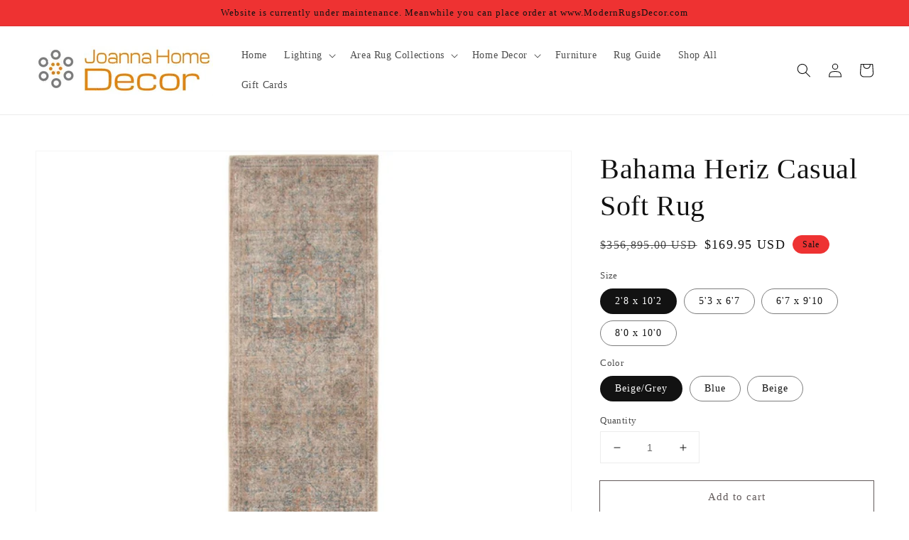

--- FILE ---
content_type: text/html; charset=utf-8
request_url: https://joannahomedecor.com/products/ecarpetgallery-bahama-heriz-casual-soft-rug
body_size: 25304
content:
<!doctype html>
<html class="no-js" lang="en">
  <head>
    <meta charset="utf-8">
    <meta http-equiv="X-UA-Compatible" content="IE=edge">
    <meta name="viewport" content="width=device-width,initial-scale=1">
    <meta name="theme-color" content="">
    <link rel="canonical" href="https://joannahomedecor.com/products/ecarpetgallery-bahama-heriz-casual-soft-rug">
    <link rel="preconnect" href="https://cdn.shopify.com" crossorigin><title>
      Bahama Heriz Casual Soft Rug
 &ndash; Joanna Home Decor</title>

    
      <meta name="description" content="Details: Traditional style area rug that adds a touch of charm and refinement to any room. Primary materials:100% Polypropylene / 100% Polypropylene Pile height:Approx 0.25 In Style:Bordered,Transitional Primary color:Blue Secondary colors:Blue, Copper Pattern:Medallion">
    

    

<meta property="og:site_name" content="Joanna Home Decor">
<meta property="og:url" content="https://joannahomedecor.com/products/ecarpetgallery-bahama-heriz-casual-soft-rug">
<meta property="og:title" content="Bahama Heriz Casual Soft Rug">
<meta property="og:type" content="product">
<meta property="og:description" content="Details: Traditional style area rug that adds a touch of charm and refinement to any room. Primary materials:100% Polypropylene / 100% Polypropylene Pile height:Approx 0.25 In Style:Bordered,Transitional Primary color:Blue Secondary colors:Blue, Copper Pattern:Medallion"><meta property="og:image" content="http://joannahomedecor.com/cdn/shop/products/ECARPETGALLERY-Bahama-Heriz-Casual-Rug.jpg?v=1669378599">
  <meta property="og:image:secure_url" content="https://joannahomedecor.com/cdn/shop/products/ECARPETGALLERY-Bahama-Heriz-Casual-Rug.jpg?v=1669378599">
  <meta property="og:image:width" content="1000">
  <meta property="og:image:height" content="1000"><meta property="og:price:amount" content="169.95">
  <meta property="og:price:currency" content="USD"><meta name="twitter:card" content="summary_large_image">
<meta name="twitter:title" content="Bahama Heriz Casual Soft Rug">
<meta name="twitter:description" content="Details: Traditional style area rug that adds a touch of charm and refinement to any room. Primary materials:100% Polypropylene / 100% Polypropylene Pile height:Approx 0.25 In Style:Bordered,Transitional Primary color:Blue Secondary colors:Blue, Copper Pattern:Medallion">


    <script src="//joannahomedecor.com/cdn/shop/t/3/assets/global.js?v=130189267061969566591652183524" defer="defer"></script>
    <script>window.performance && window.performance.mark && window.performance.mark('shopify.content_for_header.start');</script><meta id="shopify-digital-wallet" name="shopify-digital-wallet" content="/59522842785/digital_wallets/dialog">
<link rel="alternate" type="application/json+oembed" href="https://joannahomedecor.com/products/ecarpetgallery-bahama-heriz-casual-soft-rug.oembed">
<script async="async" src="/checkouts/internal/preloads.js?locale=en-US"></script>
<script id="shopify-features" type="application/json">{"accessToken":"84f19e1aa96a2beac177f3d9f4f74c91","betas":["rich-media-storefront-analytics"],"domain":"joannahomedecor.com","predictiveSearch":true,"shopId":59522842785,"locale":"en"}</script>
<script>var Shopify = Shopify || {};
Shopify.shop = "rugslane.myshopify.com";
Shopify.locale = "en";
Shopify.currency = {"active":"USD","rate":"1.0"};
Shopify.country = "US";
Shopify.theme = {"name":"Dawn with Installments message","id":132582637820,"schema_name":"Dawn","schema_version":"2.1.0","theme_store_id":887,"role":"main"};
Shopify.theme.handle = "null";
Shopify.theme.style = {"id":null,"handle":null};
Shopify.cdnHost = "joannahomedecor.com/cdn";
Shopify.routes = Shopify.routes || {};
Shopify.routes.root = "/";</script>
<script type="module">!function(o){(o.Shopify=o.Shopify||{}).modules=!0}(window);</script>
<script>!function(o){function n(){var o=[];function n(){o.push(Array.prototype.slice.apply(arguments))}return n.q=o,n}var t=o.Shopify=o.Shopify||{};t.loadFeatures=n(),t.autoloadFeatures=n()}(window);</script>
<script id="shop-js-analytics" type="application/json">{"pageType":"product"}</script>
<script defer="defer" async type="module" src="//joannahomedecor.com/cdn/shopifycloud/shop-js/modules/v2/client.init-shop-cart-sync_BT-GjEfc.en.esm.js"></script>
<script defer="defer" async type="module" src="//joannahomedecor.com/cdn/shopifycloud/shop-js/modules/v2/chunk.common_D58fp_Oc.esm.js"></script>
<script defer="defer" async type="module" src="//joannahomedecor.com/cdn/shopifycloud/shop-js/modules/v2/chunk.modal_xMitdFEc.esm.js"></script>
<script type="module">
  await import("//joannahomedecor.com/cdn/shopifycloud/shop-js/modules/v2/client.init-shop-cart-sync_BT-GjEfc.en.esm.js");
await import("//joannahomedecor.com/cdn/shopifycloud/shop-js/modules/v2/chunk.common_D58fp_Oc.esm.js");
await import("//joannahomedecor.com/cdn/shopifycloud/shop-js/modules/v2/chunk.modal_xMitdFEc.esm.js");

  window.Shopify.SignInWithShop?.initShopCartSync?.({"fedCMEnabled":true,"windoidEnabled":true});

</script>
<script id="__st">var __st={"a":59522842785,"offset":-28800,"reqid":"99baee13-af7a-4add-ac9f-3da30c62b899-1769206470","pageurl":"joannahomedecor.com\/products\/ecarpetgallery-bahama-heriz-casual-soft-rug","u":"2626b55a058f","p":"product","rtyp":"product","rid":7641652855036};</script>
<script>window.ShopifyPaypalV4VisibilityTracking = true;</script>
<script id="captcha-bootstrap">!function(){'use strict';const t='contact',e='account',n='new_comment',o=[[t,t],['blogs',n],['comments',n],[t,'customer']],c=[[e,'customer_login'],[e,'guest_login'],[e,'recover_customer_password'],[e,'create_customer']],r=t=>t.map((([t,e])=>`form[action*='/${t}']:not([data-nocaptcha='true']) input[name='form_type'][value='${e}']`)).join(','),a=t=>()=>t?[...document.querySelectorAll(t)].map((t=>t.form)):[];function s(){const t=[...o],e=r(t);return a(e)}const i='password',u='form_key',d=['recaptcha-v3-token','g-recaptcha-response','h-captcha-response',i],f=()=>{try{return window.sessionStorage}catch{return}},m='__shopify_v',_=t=>t.elements[u];function p(t,e,n=!1){try{const o=window.sessionStorage,c=JSON.parse(o.getItem(e)),{data:r}=function(t){const{data:e,action:n}=t;return t[m]||n?{data:e,action:n}:{data:t,action:n}}(c);for(const[e,n]of Object.entries(r))t.elements[e]&&(t.elements[e].value=n);n&&o.removeItem(e)}catch(o){console.error('form repopulation failed',{error:o})}}const l='form_type',E='cptcha';function T(t){t.dataset[E]=!0}const w=window,h=w.document,L='Shopify',v='ce_forms',y='captcha';let A=!1;((t,e)=>{const n=(g='f06e6c50-85a8-45c8-87d0-21a2b65856fe',I='https://cdn.shopify.com/shopifycloud/storefront-forms-hcaptcha/ce_storefront_forms_captcha_hcaptcha.v1.5.2.iife.js',D={infoText:'Protected by hCaptcha',privacyText:'Privacy',termsText:'Terms'},(t,e,n)=>{const o=w[L][v],c=o.bindForm;if(c)return c(t,g,e,D).then(n);var r;o.q.push([[t,g,e,D],n]),r=I,A||(h.body.append(Object.assign(h.createElement('script'),{id:'captcha-provider',async:!0,src:r})),A=!0)});var g,I,D;w[L]=w[L]||{},w[L][v]=w[L][v]||{},w[L][v].q=[],w[L][y]=w[L][y]||{},w[L][y].protect=function(t,e){n(t,void 0,e),T(t)},Object.freeze(w[L][y]),function(t,e,n,w,h,L){const[v,y,A,g]=function(t,e,n){const i=e?o:[],u=t?c:[],d=[...i,...u],f=r(d),m=r(i),_=r(d.filter((([t,e])=>n.includes(e))));return[a(f),a(m),a(_),s()]}(w,h,L),I=t=>{const e=t.target;return e instanceof HTMLFormElement?e:e&&e.form},D=t=>v().includes(t);t.addEventListener('submit',(t=>{const e=I(t);if(!e)return;const n=D(e)&&!e.dataset.hcaptchaBound&&!e.dataset.recaptchaBound,o=_(e),c=g().includes(e)&&(!o||!o.value);(n||c)&&t.preventDefault(),c&&!n&&(function(t){try{if(!f())return;!function(t){const e=f();if(!e)return;const n=_(t);if(!n)return;const o=n.value;o&&e.removeItem(o)}(t);const e=Array.from(Array(32),(()=>Math.random().toString(36)[2])).join('');!function(t,e){_(t)||t.append(Object.assign(document.createElement('input'),{type:'hidden',name:u})),t.elements[u].value=e}(t,e),function(t,e){const n=f();if(!n)return;const o=[...t.querySelectorAll(`input[type='${i}']`)].map((({name:t})=>t)),c=[...d,...o],r={};for(const[a,s]of new FormData(t).entries())c.includes(a)||(r[a]=s);n.setItem(e,JSON.stringify({[m]:1,action:t.action,data:r}))}(t,e)}catch(e){console.error('failed to persist form',e)}}(e),e.submit())}));const S=(t,e)=>{t&&!t.dataset[E]&&(n(t,e.some((e=>e===t))),T(t))};for(const o of['focusin','change'])t.addEventListener(o,(t=>{const e=I(t);D(e)&&S(e,y())}));const B=e.get('form_key'),M=e.get(l),P=B&&M;t.addEventListener('DOMContentLoaded',(()=>{const t=y();if(P)for(const e of t)e.elements[l].value===M&&p(e,B);[...new Set([...A(),...v().filter((t=>'true'===t.dataset.shopifyCaptcha))])].forEach((e=>S(e,t)))}))}(h,new URLSearchParams(w.location.search),n,t,e,['guest_login'])})(!0,!0)}();</script>
<script integrity="sha256-4kQ18oKyAcykRKYeNunJcIwy7WH5gtpwJnB7kiuLZ1E=" data-source-attribution="shopify.loadfeatures" defer="defer" src="//joannahomedecor.com/cdn/shopifycloud/storefront/assets/storefront/load_feature-a0a9edcb.js" crossorigin="anonymous"></script>
<script data-source-attribution="shopify.dynamic_checkout.dynamic.init">var Shopify=Shopify||{};Shopify.PaymentButton=Shopify.PaymentButton||{isStorefrontPortableWallets:!0,init:function(){window.Shopify.PaymentButton.init=function(){};var t=document.createElement("script");t.src="https://joannahomedecor.com/cdn/shopifycloud/portable-wallets/latest/portable-wallets.en.js",t.type="module",document.head.appendChild(t)}};
</script>
<script data-source-attribution="shopify.dynamic_checkout.buyer_consent">
  function portableWalletsHideBuyerConsent(e){var t=document.getElementById("shopify-buyer-consent"),n=document.getElementById("shopify-subscription-policy-button");t&&n&&(t.classList.add("hidden"),t.setAttribute("aria-hidden","true"),n.removeEventListener("click",e))}function portableWalletsShowBuyerConsent(e){var t=document.getElementById("shopify-buyer-consent"),n=document.getElementById("shopify-subscription-policy-button");t&&n&&(t.classList.remove("hidden"),t.removeAttribute("aria-hidden"),n.addEventListener("click",e))}window.Shopify?.PaymentButton&&(window.Shopify.PaymentButton.hideBuyerConsent=portableWalletsHideBuyerConsent,window.Shopify.PaymentButton.showBuyerConsent=portableWalletsShowBuyerConsent);
</script>
<script>
  function portableWalletsCleanup(e){e&&e.src&&console.error("Failed to load portable wallets script "+e.src);var t=document.querySelectorAll("shopify-accelerated-checkout .shopify-payment-button__skeleton, shopify-accelerated-checkout-cart .wallet-cart-button__skeleton"),e=document.getElementById("shopify-buyer-consent");for(let e=0;e<t.length;e++)t[e].remove();e&&e.remove()}function portableWalletsNotLoadedAsModule(e){e instanceof ErrorEvent&&"string"==typeof e.message&&e.message.includes("import.meta")&&"string"==typeof e.filename&&e.filename.includes("portable-wallets")&&(window.removeEventListener("error",portableWalletsNotLoadedAsModule),window.Shopify.PaymentButton.failedToLoad=e,"loading"===document.readyState?document.addEventListener("DOMContentLoaded",window.Shopify.PaymentButton.init):window.Shopify.PaymentButton.init())}window.addEventListener("error",portableWalletsNotLoadedAsModule);
</script>

<script type="module" src="https://joannahomedecor.com/cdn/shopifycloud/portable-wallets/latest/portable-wallets.en.js" onError="portableWalletsCleanup(this)" crossorigin="anonymous"></script>
<script nomodule>
  document.addEventListener("DOMContentLoaded", portableWalletsCleanup);
</script>

<link id="shopify-accelerated-checkout-styles" rel="stylesheet" media="screen" href="https://joannahomedecor.com/cdn/shopifycloud/portable-wallets/latest/accelerated-checkout-backwards-compat.css" crossorigin="anonymous">
<style id="shopify-accelerated-checkout-cart">
        #shopify-buyer-consent {
  margin-top: 1em;
  display: inline-block;
  width: 100%;
}

#shopify-buyer-consent.hidden {
  display: none;
}

#shopify-subscription-policy-button {
  background: none;
  border: none;
  padding: 0;
  text-decoration: underline;
  font-size: inherit;
  cursor: pointer;
}

#shopify-subscription-policy-button::before {
  box-shadow: none;
}

      </style>
<script id="sections-script" data-sections="main-product,product-recommendations,header,footer" defer="defer" src="//joannahomedecor.com/cdn/shop/t/3/compiled_assets/scripts.js?v=112"></script>
<script>window.performance && window.performance.mark && window.performance.mark('shopify.content_for_header.end');</script>


    <style data-shopify>
      
      
      
      
      

      :root {
        --font-body-family: "New York", Iowan Old Style, Apple Garamond, Baskerville, Times New Roman, Droid Serif, Times, Source Serif Pro, serif, Apple Color Emoji, Segoe UI Emoji, Segoe UI Symbol;
        --font-body-style: normal;
        --font-body-weight: 400;

        --font-heading-family: "New York", Iowan Old Style, Apple Garamond, Baskerville, Times New Roman, Droid Serif, Times, Source Serif Pro, serif, Apple Color Emoji, Segoe UI Emoji, Segoe UI Symbol;
        --font-heading-style: normal;
        --font-heading-weight: 400;

        --color-base-text: 18, 18, 18;
        --color-base-background-1: 255, 255, 255;
        --color-base-background-2: 243, 243, 243;
        --color-base-solid-button-labels: 18, 18, 18;
        --color-base-outline-button-labels: 98, 90, 90;
        --color-base-accent-1: 238, 50, 50;
        --color-base-accent-2: 51, 79, 180;
        --payment-terms-background-color: #FFFFFF;

        --gradient-base-background-1: #FFFFFF;
        --gradient-base-background-2: #F3F3F3;
        --gradient-base-accent-1: #ee3232;
        --gradient-base-accent-2: #334FB4;

        --page-width: 160rem;
      }

      *,
      *::before,
      *::after {
        box-sizing: inherit;
      }

      html {
        box-sizing: border-box;
        font-size: 62.5%;
        height: 100%;
      }

      body {
        display: grid;
        grid-template-rows: auto auto 1fr auto;
        grid-template-columns: 100%;
        min-height: 100%;
        margin: 0;
        font-size: 1.5rem;
        letter-spacing: 0.06rem;
        line-height: 1.8;
        font-family: var(--font-body-family);
        font-style: var(--font-body-style);
        font-weight: var(--font-body-weight);
      }

      @media screen and (min-width: 750px) {
        body {
          font-size: 1.6rem;
        }
      }
    </style>

    <link href="//joannahomedecor.com/cdn/shop/t/3/assets/base.css?v=173734716658519881781652183500" rel="stylesheet" type="text/css" media="all" />
<link rel="stylesheet" href="//joannahomedecor.com/cdn/shop/t/3/assets/component-predictive-search.css?v=171342419786403665911652183516" media="print" onload="this.media='all'"><script>document.documentElement.className = document.documentElement.className.replace('no-js', 'js');</script>
  <link href="https://monorail-edge.shopifysvc.com" rel="dns-prefetch">
<script>(function(){if ("sendBeacon" in navigator && "performance" in window) {try {var session_token_from_headers = performance.getEntriesByType('navigation')[0].serverTiming.find(x => x.name == '_s').description;} catch {var session_token_from_headers = undefined;}var session_cookie_matches = document.cookie.match(/_shopify_s=([^;]*)/);var session_token_from_cookie = session_cookie_matches && session_cookie_matches.length === 2 ? session_cookie_matches[1] : "";var session_token = session_token_from_headers || session_token_from_cookie || "";function handle_abandonment_event(e) {var entries = performance.getEntries().filter(function(entry) {return /monorail-edge.shopifysvc.com/.test(entry.name);});if (!window.abandonment_tracked && entries.length === 0) {window.abandonment_tracked = true;var currentMs = Date.now();var navigation_start = performance.timing.navigationStart;var payload = {shop_id: 59522842785,url: window.location.href,navigation_start,duration: currentMs - navigation_start,session_token,page_type: "product"};window.navigator.sendBeacon("https://monorail-edge.shopifysvc.com/v1/produce", JSON.stringify({schema_id: "online_store_buyer_site_abandonment/1.1",payload: payload,metadata: {event_created_at_ms: currentMs,event_sent_at_ms: currentMs}}));}}window.addEventListener('pagehide', handle_abandonment_event);}}());</script>
<script id="web-pixels-manager-setup">(function e(e,d,r,n,o){if(void 0===o&&(o={}),!Boolean(null===(a=null===(i=window.Shopify)||void 0===i?void 0:i.analytics)||void 0===a?void 0:a.replayQueue)){var i,a;window.Shopify=window.Shopify||{};var t=window.Shopify;t.analytics=t.analytics||{};var s=t.analytics;s.replayQueue=[],s.publish=function(e,d,r){return s.replayQueue.push([e,d,r]),!0};try{self.performance.mark("wpm:start")}catch(e){}var l=function(){var e={modern:/Edge?\/(1{2}[4-9]|1[2-9]\d|[2-9]\d{2}|\d{4,})\.\d+(\.\d+|)|Firefox\/(1{2}[4-9]|1[2-9]\d|[2-9]\d{2}|\d{4,})\.\d+(\.\d+|)|Chrom(ium|e)\/(9{2}|\d{3,})\.\d+(\.\d+|)|(Maci|X1{2}).+ Version\/(15\.\d+|(1[6-9]|[2-9]\d|\d{3,})\.\d+)([,.]\d+|)( \(\w+\)|)( Mobile\/\w+|) Safari\/|Chrome.+OPR\/(9{2}|\d{3,})\.\d+\.\d+|(CPU[ +]OS|iPhone[ +]OS|CPU[ +]iPhone|CPU IPhone OS|CPU iPad OS)[ +]+(15[._]\d+|(1[6-9]|[2-9]\d|\d{3,})[._]\d+)([._]\d+|)|Android:?[ /-](13[3-9]|1[4-9]\d|[2-9]\d{2}|\d{4,})(\.\d+|)(\.\d+|)|Android.+Firefox\/(13[5-9]|1[4-9]\d|[2-9]\d{2}|\d{4,})\.\d+(\.\d+|)|Android.+Chrom(ium|e)\/(13[3-9]|1[4-9]\d|[2-9]\d{2}|\d{4,})\.\d+(\.\d+|)|SamsungBrowser\/([2-9]\d|\d{3,})\.\d+/,legacy:/Edge?\/(1[6-9]|[2-9]\d|\d{3,})\.\d+(\.\d+|)|Firefox\/(5[4-9]|[6-9]\d|\d{3,})\.\d+(\.\d+|)|Chrom(ium|e)\/(5[1-9]|[6-9]\d|\d{3,})\.\d+(\.\d+|)([\d.]+$|.*Safari\/(?![\d.]+ Edge\/[\d.]+$))|(Maci|X1{2}).+ Version\/(10\.\d+|(1[1-9]|[2-9]\d|\d{3,})\.\d+)([,.]\d+|)( \(\w+\)|)( Mobile\/\w+|) Safari\/|Chrome.+OPR\/(3[89]|[4-9]\d|\d{3,})\.\d+\.\d+|(CPU[ +]OS|iPhone[ +]OS|CPU[ +]iPhone|CPU IPhone OS|CPU iPad OS)[ +]+(10[._]\d+|(1[1-9]|[2-9]\d|\d{3,})[._]\d+)([._]\d+|)|Android:?[ /-](13[3-9]|1[4-9]\d|[2-9]\d{2}|\d{4,})(\.\d+|)(\.\d+|)|Mobile Safari.+OPR\/([89]\d|\d{3,})\.\d+\.\d+|Android.+Firefox\/(13[5-9]|1[4-9]\d|[2-9]\d{2}|\d{4,})\.\d+(\.\d+|)|Android.+Chrom(ium|e)\/(13[3-9]|1[4-9]\d|[2-9]\d{2}|\d{4,})\.\d+(\.\d+|)|Android.+(UC? ?Browser|UCWEB|U3)[ /]?(15\.([5-9]|\d{2,})|(1[6-9]|[2-9]\d|\d{3,})\.\d+)\.\d+|SamsungBrowser\/(5\.\d+|([6-9]|\d{2,})\.\d+)|Android.+MQ{2}Browser\/(14(\.(9|\d{2,})|)|(1[5-9]|[2-9]\d|\d{3,})(\.\d+|))(\.\d+|)|K[Aa][Ii]OS\/(3\.\d+|([4-9]|\d{2,})\.\d+)(\.\d+|)/},d=e.modern,r=e.legacy,n=navigator.userAgent;return n.match(d)?"modern":n.match(r)?"legacy":"unknown"}(),u="modern"===l?"modern":"legacy",c=(null!=n?n:{modern:"",legacy:""})[u],f=function(e){return[e.baseUrl,"/wpm","/b",e.hashVersion,"modern"===e.buildTarget?"m":"l",".js"].join("")}({baseUrl:d,hashVersion:r,buildTarget:u}),m=function(e){var d=e.version,r=e.bundleTarget,n=e.surface,o=e.pageUrl,i=e.monorailEndpoint;return{emit:function(e){var a=e.status,t=e.errorMsg,s=(new Date).getTime(),l=JSON.stringify({metadata:{event_sent_at_ms:s},events:[{schema_id:"web_pixels_manager_load/3.1",payload:{version:d,bundle_target:r,page_url:o,status:a,surface:n,error_msg:t},metadata:{event_created_at_ms:s}}]});if(!i)return console&&console.warn&&console.warn("[Web Pixels Manager] No Monorail endpoint provided, skipping logging."),!1;try{return self.navigator.sendBeacon.bind(self.navigator)(i,l)}catch(e){}var u=new XMLHttpRequest;try{return u.open("POST",i,!0),u.setRequestHeader("Content-Type","text/plain"),u.send(l),!0}catch(e){return console&&console.warn&&console.warn("[Web Pixels Manager] Got an unhandled error while logging to Monorail."),!1}}}}({version:r,bundleTarget:l,surface:e.surface,pageUrl:self.location.href,monorailEndpoint:e.monorailEndpoint});try{o.browserTarget=l,function(e){var d=e.src,r=e.async,n=void 0===r||r,o=e.onload,i=e.onerror,a=e.sri,t=e.scriptDataAttributes,s=void 0===t?{}:t,l=document.createElement("script"),u=document.querySelector("head"),c=document.querySelector("body");if(l.async=n,l.src=d,a&&(l.integrity=a,l.crossOrigin="anonymous"),s)for(var f in s)if(Object.prototype.hasOwnProperty.call(s,f))try{l.dataset[f]=s[f]}catch(e){}if(o&&l.addEventListener("load",o),i&&l.addEventListener("error",i),u)u.appendChild(l);else{if(!c)throw new Error("Did not find a head or body element to append the script");c.appendChild(l)}}({src:f,async:!0,onload:function(){if(!function(){var e,d;return Boolean(null===(d=null===(e=window.Shopify)||void 0===e?void 0:e.analytics)||void 0===d?void 0:d.initialized)}()){var d=window.webPixelsManager.init(e)||void 0;if(d){var r=window.Shopify.analytics;r.replayQueue.forEach((function(e){var r=e[0],n=e[1],o=e[2];d.publishCustomEvent(r,n,o)})),r.replayQueue=[],r.publish=d.publishCustomEvent,r.visitor=d.visitor,r.initialized=!0}}},onerror:function(){return m.emit({status:"failed",errorMsg:"".concat(f," has failed to load")})},sri:function(e){var d=/^sha384-[A-Za-z0-9+/=]+$/;return"string"==typeof e&&d.test(e)}(c)?c:"",scriptDataAttributes:o}),m.emit({status:"loading"})}catch(e){m.emit({status:"failed",errorMsg:(null==e?void 0:e.message)||"Unknown error"})}}})({shopId: 59522842785,storefrontBaseUrl: "https://joannahomedecor.com",extensionsBaseUrl: "https://extensions.shopifycdn.com/cdn/shopifycloud/web-pixels-manager",monorailEndpoint: "https://monorail-edge.shopifysvc.com/unstable/produce_batch",surface: "storefront-renderer",enabledBetaFlags: ["2dca8a86"],webPixelsConfigList: [{"id":"1530888444","configuration":"{\"tagID\":\"2613046812897\"}","eventPayloadVersion":"v1","runtimeContext":"STRICT","scriptVersion":"18031546ee651571ed29edbe71a3550b","type":"APP","apiClientId":3009811,"privacyPurposes":["ANALYTICS","MARKETING","SALE_OF_DATA"],"dataSharingAdjustments":{"protectedCustomerApprovalScopes":["read_customer_address","read_customer_email","read_customer_name","read_customer_personal_data","read_customer_phone"]}},{"id":"shopify-app-pixel","configuration":"{}","eventPayloadVersion":"v1","runtimeContext":"STRICT","scriptVersion":"0450","apiClientId":"shopify-pixel","type":"APP","privacyPurposes":["ANALYTICS","MARKETING"]},{"id":"shopify-custom-pixel","eventPayloadVersion":"v1","runtimeContext":"LAX","scriptVersion":"0450","apiClientId":"shopify-pixel","type":"CUSTOM","privacyPurposes":["ANALYTICS","MARKETING"]}],isMerchantRequest: false,initData: {"shop":{"name":"Joanna Home Decor","paymentSettings":{"currencyCode":"USD"},"myshopifyDomain":"rugslane.myshopify.com","countryCode":"US","storefrontUrl":"https:\/\/joannahomedecor.com"},"customer":null,"cart":null,"checkout":null,"productVariants":[{"price":{"amount":169.95,"currencyCode":"USD"},"product":{"title":"Bahama Heriz Casual Soft Rug","vendor":"Ecarpetgallery","id":"7641652855036","untranslatedTitle":"Bahama Heriz Casual Soft Rug","url":"\/products\/ecarpetgallery-bahama-heriz-casual-soft-rug","type":""},"id":"42842123436284","image":{"src":"\/\/joannahomedecor.com\/cdn\/shop\/products\/ECARPETGALLERY-Bahama-Heriz-Casual-Rug_350cae91-e255-43b8-8afa-20ca75ea248f.jpg?v=1669378599"},"sku":null,"title":"2'8 x 10'2 \/ Beige\/Grey","untranslatedTitle":"2'8 x 10'2 \/ Beige\/Grey"},{"price":{"amount":169.95,"currencyCode":"USD"},"product":{"title":"Bahama Heriz Casual Soft Rug","vendor":"Ecarpetgallery","id":"7641652855036","untranslatedTitle":"Bahama Heriz Casual Soft Rug","url":"\/products\/ecarpetgallery-bahama-heriz-casual-soft-rug","type":""},"id":"42842123469052","image":{"src":"\/\/joannahomedecor.com\/cdn\/shop\/products\/ECARPETGALLERY-Bahama-Heriz-Casual-Rug_b0e907e1-0543-49c6-9449-27a71ee8affe.jpg?v=1669378599"},"sku":null,"title":"2'8 x 10'2 \/ Blue","untranslatedTitle":"2'8 x 10'2 \/ Blue"},{"price":{"amount":169.95,"currencyCode":"USD"},"product":{"title":"Bahama Heriz Casual Soft Rug","vendor":"Ecarpetgallery","id":"7641652855036","untranslatedTitle":"Bahama Heriz Casual Soft Rug","url":"\/products\/ecarpetgallery-bahama-heriz-casual-soft-rug","type":""},"id":"42842123501820","image":{"src":"\/\/joannahomedecor.com\/cdn\/shop\/products\/ECARPETGALLERY-Bahama-Heriz-Casual-Rug_a4f303b4-80bf-44f0-9141-0b7e5af012ee.jpg?v=1669378599"},"sku":null,"title":"2'8 x 10'2 \/ Beige","untranslatedTitle":"2'8 x 10'2 \/ Beige"},{"price":{"amount":225.95,"currencyCode":"USD"},"product":{"title":"Bahama Heriz Casual Soft Rug","vendor":"Ecarpetgallery","id":"7641652855036","untranslatedTitle":"Bahama Heriz Casual Soft Rug","url":"\/products\/ecarpetgallery-bahama-heriz-casual-soft-rug","type":""},"id":"42842123534588","image":{"src":"\/\/joannahomedecor.com\/cdn\/shop\/products\/ECARPETGALLERY-Bahama-Heriz-Casual-Rug.jpg?v=1669378599"},"sku":null,"title":"5'3 x 6'7 \/ Beige\/Grey","untranslatedTitle":"5'3 x 6'7 \/ Beige\/Grey"},{"price":{"amount":225.95,"currencyCode":"USD"},"product":{"title":"Bahama Heriz Casual Soft Rug","vendor":"Ecarpetgallery","id":"7641652855036","untranslatedTitle":"Bahama Heriz Casual Soft Rug","url":"\/products\/ecarpetgallery-bahama-heriz-casual-soft-rug","type":""},"id":"42842123567356","image":{"src":"\/\/joannahomedecor.com\/cdn\/shop\/products\/ECARPETGALLERY-Bahama-Heriz-Casual-Rug_7ab1ce74-bb3d-4127-ac7a-1bff6f91a1fe.jpg?v=1669378599"},"sku":null,"title":"5'3 x 6'7 \/ Blue","untranslatedTitle":"5'3 x 6'7 \/ Blue"},{"price":{"amount":225.95,"currencyCode":"USD"},"product":{"title":"Bahama Heriz Casual Soft Rug","vendor":"Ecarpetgallery","id":"7641652855036","untranslatedTitle":"Bahama Heriz Casual Soft Rug","url":"\/products\/ecarpetgallery-bahama-heriz-casual-soft-rug","type":""},"id":"42842123600124","image":{"src":"\/\/joannahomedecor.com\/cdn\/shop\/products\/ECARPETGALLERY-Bahama-Heriz-Casual-Rug_3cab28eb-7a70-4306-96d1-95c514dcd52b.jpg?v=1669378599"},"sku":null,"title":"5'3 x 6'7 \/ Beige","untranslatedTitle":"5'3 x 6'7 \/ Beige"},{"price":{"amount":379.95,"currencyCode":"USD"},"product":{"title":"Bahama Heriz Casual Soft Rug","vendor":"Ecarpetgallery","id":"7641652855036","untranslatedTitle":"Bahama Heriz Casual Soft Rug","url":"\/products\/ecarpetgallery-bahama-heriz-casual-soft-rug","type":""},"id":"42842123632892","image":{"src":"\/\/joannahomedecor.com\/cdn\/shop\/products\/ECARPETGALLERY-Bahama-Heriz-Casual-Rug_1ee6ee04-a911-4f86-8a9d-3591c1a58dc5.jpg?v=1669378599"},"sku":null,"title":"6'7 x 9'10 \/ Beige\/Grey","untranslatedTitle":"6'7 x 9'10 \/ Beige\/Grey"},{"price":{"amount":379.95,"currencyCode":"USD"},"product":{"title":"Bahama Heriz Casual Soft Rug","vendor":"Ecarpetgallery","id":"7641652855036","untranslatedTitle":"Bahama Heriz Casual Soft Rug","url":"\/products\/ecarpetgallery-bahama-heriz-casual-soft-rug","type":""},"id":"42842123665660","image":{"src":"\/\/joannahomedecor.com\/cdn\/shop\/products\/ECARPETGALLERY-Bahama-Heriz-Casual-Rug_ec8b7f8e-3a6c-4435-9d14-64667305d961.jpg?v=1669378599"},"sku":null,"title":"6'7 x 9'10 \/ Blue","untranslatedTitle":"6'7 x 9'10 \/ Blue"},{"price":{"amount":379.95,"currencyCode":"USD"},"product":{"title":"Bahama Heriz Casual Soft Rug","vendor":"Ecarpetgallery","id":"7641652855036","untranslatedTitle":"Bahama Heriz Casual Soft Rug","url":"\/products\/ecarpetgallery-bahama-heriz-casual-soft-rug","type":""},"id":"42842123698428","image":{"src":"\/\/joannahomedecor.com\/cdn\/shop\/products\/ECARPETGALLERY-Bahama-Heriz-Casual-Rug_f899603b-e62f-4918-b45e-e53f11c4fefc.jpg?v=1669378599"},"sku":null,"title":"6'7 x 9'10 \/ Beige","untranslatedTitle":"6'7 x 9'10 \/ Beige"},{"price":{"amount":399.95,"currencyCode":"USD"},"product":{"title":"Bahama Heriz Casual Soft Rug","vendor":"Ecarpetgallery","id":"7641652855036","untranslatedTitle":"Bahama Heriz Casual Soft Rug","url":"\/products\/ecarpetgallery-bahama-heriz-casual-soft-rug","type":""},"id":"42842123731196","image":{"src":"\/\/joannahomedecor.com\/cdn\/shop\/products\/ECARPETGALLERY-Bahama-Heriz-Casual-Rug_1ee6ee04-a911-4f86-8a9d-3591c1a58dc5.jpg?v=1669378599"},"sku":null,"title":"8'0 x 10'0 \/ Beige\/Grey","untranslatedTitle":"8'0 x 10'0 \/ Beige\/Grey"},{"price":{"amount":399.95,"currencyCode":"USD"},"product":{"title":"Bahama Heriz Casual Soft Rug","vendor":"Ecarpetgallery","id":"7641652855036","untranslatedTitle":"Bahama Heriz Casual Soft Rug","url":"\/products\/ecarpetgallery-bahama-heriz-casual-soft-rug","type":""},"id":"42842123763964","image":{"src":"\/\/joannahomedecor.com\/cdn\/shop\/products\/ECARPETGALLERY-Bahama-Heriz-Casual-Rug_ec8b7f8e-3a6c-4435-9d14-64667305d961.jpg?v=1669378599"},"sku":null,"title":"8'0 x 10'0 \/ Blue","untranslatedTitle":"8'0 x 10'0 \/ Blue"},{"price":{"amount":399.94,"currencyCode":"USD"},"product":{"title":"Bahama Heriz Casual Soft Rug","vendor":"Ecarpetgallery","id":"7641652855036","untranslatedTitle":"Bahama Heriz Casual Soft Rug","url":"\/products\/ecarpetgallery-bahama-heriz-casual-soft-rug","type":""},"id":"42842123796732","image":{"src":"\/\/joannahomedecor.com\/cdn\/shop\/products\/ECARPETGALLERY-Bahama-Heriz-Casual-Rug_50570a4e-6e65-447a-a25e-269750ec54af.jpg?v=1669378599"},"sku":null,"title":"8'0 x 10'0 \/ Beige","untranslatedTitle":"8'0 x 10'0 \/ Beige"}],"purchasingCompany":null},},"https://joannahomedecor.com/cdn","fcfee988w5aeb613cpc8e4bc33m6693e112",{"modern":"","legacy":""},{"shopId":"59522842785","storefrontBaseUrl":"https:\/\/joannahomedecor.com","extensionBaseUrl":"https:\/\/extensions.shopifycdn.com\/cdn\/shopifycloud\/web-pixels-manager","surface":"storefront-renderer","enabledBetaFlags":"[\"2dca8a86\"]","isMerchantRequest":"false","hashVersion":"fcfee988w5aeb613cpc8e4bc33m6693e112","publish":"custom","events":"[[\"page_viewed\",{}],[\"product_viewed\",{\"productVariant\":{\"price\":{\"amount\":169.95,\"currencyCode\":\"USD\"},\"product\":{\"title\":\"Bahama Heriz Casual Soft Rug\",\"vendor\":\"Ecarpetgallery\",\"id\":\"7641652855036\",\"untranslatedTitle\":\"Bahama Heriz Casual Soft Rug\",\"url\":\"\/products\/ecarpetgallery-bahama-heriz-casual-soft-rug\",\"type\":\"\"},\"id\":\"42842123436284\",\"image\":{\"src\":\"\/\/joannahomedecor.com\/cdn\/shop\/products\/ECARPETGALLERY-Bahama-Heriz-Casual-Rug_350cae91-e255-43b8-8afa-20ca75ea248f.jpg?v=1669378599\"},\"sku\":null,\"title\":\"2'8 x 10'2 \/ Beige\/Grey\",\"untranslatedTitle\":\"2'8 x 10'2 \/ Beige\/Grey\"}}]]"});</script><script>
  window.ShopifyAnalytics = window.ShopifyAnalytics || {};
  window.ShopifyAnalytics.meta = window.ShopifyAnalytics.meta || {};
  window.ShopifyAnalytics.meta.currency = 'USD';
  var meta = {"product":{"id":7641652855036,"gid":"gid:\/\/shopify\/Product\/7641652855036","vendor":"Ecarpetgallery","type":"","handle":"ecarpetgallery-bahama-heriz-casual-soft-rug","variants":[{"id":42842123436284,"price":16995,"name":"Bahama Heriz Casual Soft Rug - 2'8 x 10'2 \/ Beige\/Grey","public_title":"2'8 x 10'2 \/ Beige\/Grey","sku":null},{"id":42842123469052,"price":16995,"name":"Bahama Heriz Casual Soft Rug - 2'8 x 10'2 \/ Blue","public_title":"2'8 x 10'2 \/ Blue","sku":null},{"id":42842123501820,"price":16995,"name":"Bahama Heriz Casual Soft Rug - 2'8 x 10'2 \/ Beige","public_title":"2'8 x 10'2 \/ Beige","sku":null},{"id":42842123534588,"price":22595,"name":"Bahama Heriz Casual Soft Rug - 5'3 x 6'7 \/ Beige\/Grey","public_title":"5'3 x 6'7 \/ Beige\/Grey","sku":null},{"id":42842123567356,"price":22595,"name":"Bahama Heriz Casual Soft Rug - 5'3 x 6'7 \/ Blue","public_title":"5'3 x 6'7 \/ Blue","sku":null},{"id":42842123600124,"price":22595,"name":"Bahama Heriz Casual Soft Rug - 5'3 x 6'7 \/ Beige","public_title":"5'3 x 6'7 \/ Beige","sku":null},{"id":42842123632892,"price":37995,"name":"Bahama Heriz Casual Soft Rug - 6'7 x 9'10 \/ Beige\/Grey","public_title":"6'7 x 9'10 \/ Beige\/Grey","sku":null},{"id":42842123665660,"price":37995,"name":"Bahama Heriz Casual Soft Rug - 6'7 x 9'10 \/ Blue","public_title":"6'7 x 9'10 \/ Blue","sku":null},{"id":42842123698428,"price":37995,"name":"Bahama Heriz Casual Soft Rug - 6'7 x 9'10 \/ Beige","public_title":"6'7 x 9'10 \/ Beige","sku":null},{"id":42842123731196,"price":39995,"name":"Bahama Heriz Casual Soft Rug - 8'0 x 10'0 \/ Beige\/Grey","public_title":"8'0 x 10'0 \/ Beige\/Grey","sku":null},{"id":42842123763964,"price":39995,"name":"Bahama Heriz Casual Soft Rug - 8'0 x 10'0 \/ Blue","public_title":"8'0 x 10'0 \/ Blue","sku":null},{"id":42842123796732,"price":39994,"name":"Bahama Heriz Casual Soft Rug - 8'0 x 10'0 \/ Beige","public_title":"8'0 x 10'0 \/ Beige","sku":null}],"remote":false},"page":{"pageType":"product","resourceType":"product","resourceId":7641652855036,"requestId":"99baee13-af7a-4add-ac9f-3da30c62b899-1769206470"}};
  for (var attr in meta) {
    window.ShopifyAnalytics.meta[attr] = meta[attr];
  }
</script>
<script class="analytics">
  (function () {
    var customDocumentWrite = function(content) {
      var jquery = null;

      if (window.jQuery) {
        jquery = window.jQuery;
      } else if (window.Checkout && window.Checkout.$) {
        jquery = window.Checkout.$;
      }

      if (jquery) {
        jquery('body').append(content);
      }
    };

    var hasLoggedConversion = function(token) {
      if (token) {
        return document.cookie.indexOf('loggedConversion=' + token) !== -1;
      }
      return false;
    }

    var setCookieIfConversion = function(token) {
      if (token) {
        var twoMonthsFromNow = new Date(Date.now());
        twoMonthsFromNow.setMonth(twoMonthsFromNow.getMonth() + 2);

        document.cookie = 'loggedConversion=' + token + '; expires=' + twoMonthsFromNow;
      }
    }

    var trekkie = window.ShopifyAnalytics.lib = window.trekkie = window.trekkie || [];
    if (trekkie.integrations) {
      return;
    }
    trekkie.methods = [
      'identify',
      'page',
      'ready',
      'track',
      'trackForm',
      'trackLink'
    ];
    trekkie.factory = function(method) {
      return function() {
        var args = Array.prototype.slice.call(arguments);
        args.unshift(method);
        trekkie.push(args);
        return trekkie;
      };
    };
    for (var i = 0; i < trekkie.methods.length; i++) {
      var key = trekkie.methods[i];
      trekkie[key] = trekkie.factory(key);
    }
    trekkie.load = function(config) {
      trekkie.config = config || {};
      trekkie.config.initialDocumentCookie = document.cookie;
      var first = document.getElementsByTagName('script')[0];
      var script = document.createElement('script');
      script.type = 'text/javascript';
      script.onerror = function(e) {
        var scriptFallback = document.createElement('script');
        scriptFallback.type = 'text/javascript';
        scriptFallback.onerror = function(error) {
                var Monorail = {
      produce: function produce(monorailDomain, schemaId, payload) {
        var currentMs = new Date().getTime();
        var event = {
          schema_id: schemaId,
          payload: payload,
          metadata: {
            event_created_at_ms: currentMs,
            event_sent_at_ms: currentMs
          }
        };
        return Monorail.sendRequest("https://" + monorailDomain + "/v1/produce", JSON.stringify(event));
      },
      sendRequest: function sendRequest(endpointUrl, payload) {
        // Try the sendBeacon API
        if (window && window.navigator && typeof window.navigator.sendBeacon === 'function' && typeof window.Blob === 'function' && !Monorail.isIos12()) {
          var blobData = new window.Blob([payload], {
            type: 'text/plain'
          });

          if (window.navigator.sendBeacon(endpointUrl, blobData)) {
            return true;
          } // sendBeacon was not successful

        } // XHR beacon

        var xhr = new XMLHttpRequest();

        try {
          xhr.open('POST', endpointUrl);
          xhr.setRequestHeader('Content-Type', 'text/plain');
          xhr.send(payload);
        } catch (e) {
          console.log(e);
        }

        return false;
      },
      isIos12: function isIos12() {
        return window.navigator.userAgent.lastIndexOf('iPhone; CPU iPhone OS 12_') !== -1 || window.navigator.userAgent.lastIndexOf('iPad; CPU OS 12_') !== -1;
      }
    };
    Monorail.produce('monorail-edge.shopifysvc.com',
      'trekkie_storefront_load_errors/1.1',
      {shop_id: 59522842785,
      theme_id: 132582637820,
      app_name: "storefront",
      context_url: window.location.href,
      source_url: "//joannahomedecor.com/cdn/s/trekkie.storefront.8d95595f799fbf7e1d32231b9a28fd43b70c67d3.min.js"});

        };
        scriptFallback.async = true;
        scriptFallback.src = '//joannahomedecor.com/cdn/s/trekkie.storefront.8d95595f799fbf7e1d32231b9a28fd43b70c67d3.min.js';
        first.parentNode.insertBefore(scriptFallback, first);
      };
      script.async = true;
      script.src = '//joannahomedecor.com/cdn/s/trekkie.storefront.8d95595f799fbf7e1d32231b9a28fd43b70c67d3.min.js';
      first.parentNode.insertBefore(script, first);
    };
    trekkie.load(
      {"Trekkie":{"appName":"storefront","development":false,"defaultAttributes":{"shopId":59522842785,"isMerchantRequest":null,"themeId":132582637820,"themeCityHash":"631016171606157308","contentLanguage":"en","currency":"USD","eventMetadataId":"86efac22-4b54-4bc8-9483-0345d8af2748"},"isServerSideCookieWritingEnabled":true,"monorailRegion":"shop_domain","enabledBetaFlags":["65f19447"]},"Session Attribution":{},"S2S":{"facebookCapiEnabled":false,"source":"trekkie-storefront-renderer","apiClientId":580111}}
    );

    var loaded = false;
    trekkie.ready(function() {
      if (loaded) return;
      loaded = true;

      window.ShopifyAnalytics.lib = window.trekkie;

      var originalDocumentWrite = document.write;
      document.write = customDocumentWrite;
      try { window.ShopifyAnalytics.merchantGoogleAnalytics.call(this); } catch(error) {};
      document.write = originalDocumentWrite;

      window.ShopifyAnalytics.lib.page(null,{"pageType":"product","resourceType":"product","resourceId":7641652855036,"requestId":"99baee13-af7a-4add-ac9f-3da30c62b899-1769206470","shopifyEmitted":true});

      var match = window.location.pathname.match(/checkouts\/(.+)\/(thank_you|post_purchase)/)
      var token = match? match[1]: undefined;
      if (!hasLoggedConversion(token)) {
        setCookieIfConversion(token);
        window.ShopifyAnalytics.lib.track("Viewed Product",{"currency":"USD","variantId":42842123436284,"productId":7641652855036,"productGid":"gid:\/\/shopify\/Product\/7641652855036","name":"Bahama Heriz Casual Soft Rug - 2'8 x 10'2 \/ Beige\/Grey","price":"169.95","sku":null,"brand":"Ecarpetgallery","variant":"2'8 x 10'2 \/ Beige\/Grey","category":"","nonInteraction":true,"remote":false},undefined,undefined,{"shopifyEmitted":true});
      window.ShopifyAnalytics.lib.track("monorail:\/\/trekkie_storefront_viewed_product\/1.1",{"currency":"USD","variantId":42842123436284,"productId":7641652855036,"productGid":"gid:\/\/shopify\/Product\/7641652855036","name":"Bahama Heriz Casual Soft Rug - 2'8 x 10'2 \/ Beige\/Grey","price":"169.95","sku":null,"brand":"Ecarpetgallery","variant":"2'8 x 10'2 \/ Beige\/Grey","category":"","nonInteraction":true,"remote":false,"referer":"https:\/\/joannahomedecor.com\/products\/ecarpetgallery-bahama-heriz-casual-soft-rug"});
      }
    });


        var eventsListenerScript = document.createElement('script');
        eventsListenerScript.async = true;
        eventsListenerScript.src = "//joannahomedecor.com/cdn/shopifycloud/storefront/assets/shop_events_listener-3da45d37.js";
        document.getElementsByTagName('head')[0].appendChild(eventsListenerScript);

})();</script>
<script
  defer
  src="https://joannahomedecor.com/cdn/shopifycloud/perf-kit/shopify-perf-kit-3.0.4.min.js"
  data-application="storefront-renderer"
  data-shop-id="59522842785"
  data-render-region="gcp-us-central1"
  data-page-type="product"
  data-theme-instance-id="132582637820"
  data-theme-name="Dawn"
  data-theme-version="2.1.0"
  data-monorail-region="shop_domain"
  data-resource-timing-sampling-rate="10"
  data-shs="true"
  data-shs-beacon="true"
  data-shs-export-with-fetch="true"
  data-shs-logs-sample-rate="1"
  data-shs-beacon-endpoint="https://joannahomedecor.com/api/collect"
></script>
</head>

  <body class="gradient">
    <a class="skip-to-content-link button visually-hidden" href="#MainContent">
      Skip to content
    </a>

    <div id="shopify-section-announcement-bar" class="shopify-section"><div class="announcement-bar color-accent-1 gradient" role="region" aria-label="Announcement" ><p class="announcement-bar__message h5">
                Website is currently under maintenance. Meanwhile you can place order at www.ModernRugsDecor.com
</p></div>
</div>
    <div id="shopify-section-header" class="shopify-section"><link rel="stylesheet" href="//joannahomedecor.com/cdn/shop/t/3/assets/component-list-menu.css?v=161614383810958508431652183511" media="print" onload="this.media='all'">
<link rel="stylesheet" href="//joannahomedecor.com/cdn/shop/t/3/assets/component-search.css?v=128662198121899399791652183519" media="print" onload="this.media='all'">
<link rel="stylesheet" href="//joannahomedecor.com/cdn/shop/t/3/assets/component-menu-drawer.css?v=97914993794422201501652183513" media="print" onload="this.media='all'">
<link rel="stylesheet" href="//joannahomedecor.com/cdn/shop/t/3/assets/component-cart-notification.css?v=87135131402575196631652183505" media="print" onload="this.media='all'"><link rel="stylesheet" href="//joannahomedecor.com/cdn/shop/t/3/assets/component-price.css?v=183556404328749792281652183516" media="print" onload="this.media='all'">
  <link rel="stylesheet" href="//joannahomedecor.com/cdn/shop/t/3/assets/component-loading-overlay.css?v=85072440006417852071652183512" media="print" onload="this.media='all'"><noscript><link href="//joannahomedecor.com/cdn/shop/t/3/assets/component-list-menu.css?v=161614383810958508431652183511" rel="stylesheet" type="text/css" media="all" /></noscript>
<noscript><link href="//joannahomedecor.com/cdn/shop/t/3/assets/component-search.css?v=128662198121899399791652183519" rel="stylesheet" type="text/css" media="all" /></noscript>
<noscript><link href="//joannahomedecor.com/cdn/shop/t/3/assets/component-menu-drawer.css?v=97914993794422201501652183513" rel="stylesheet" type="text/css" media="all" /></noscript>
<noscript><link href="//joannahomedecor.com/cdn/shop/t/3/assets/component-cart-notification.css?v=87135131402575196631652183505" rel="stylesheet" type="text/css" media="all" /></noscript>

<style>
  header-drawer {
    justify-self: start;
    margin-left: -1.2rem;
  }

  @media screen and (min-width: 990px) {
    header-drawer {
      display: none;
    }
  }

  .menu-drawer-container {
    display: flex;
  }

  .list-menu {
    list-style: none;
    padding: 0;
    margin: 0;
  }

  .list-menu--inline {
    display: inline-flex;
    flex-wrap: wrap;
  }

  summary.list-menu__item {
    padding-right: 2.7rem;
  }

  .list-menu__item {
    display: flex;
    align-items: center;
    line-height: 1.3;
  }

  .list-menu__item--link {
    text-decoration: none;
    padding-bottom: 1rem;
    padding-top: 1rem;
    line-height: 1.8;
  }

  @media screen and (min-width: 750px) {
    .list-menu__item--link {
      padding-bottom: 0.5rem;
      padding-top: 0.5rem;
    }
  }
</style>

<script src="//joannahomedecor.com/cdn/shop/t/3/assets/details-disclosure.js?v=130383321174778955031652183522" defer="defer"></script>
<script src="//joannahomedecor.com/cdn/shop/t/3/assets/details-modal.js?v=28236984606388830511652183523" defer="defer"></script>
<script src="//joannahomedecor.com/cdn/shop/t/3/assets/cart-notification.js?v=18770815536247936311652183500" defer="defer"></script>

<svg xmlns="http://www.w3.org/2000/svg" class="hidden">
  <symbol id="icon-search" viewbox="0 0 18 19" fill="none">
    <path fill-rule="evenodd" clip-rule="evenodd" d="M11.03 11.68A5.784 5.784 0 112.85 3.5a5.784 5.784 0 018.18 8.18zm.26 1.12a6.78 6.78 0 11.72-.7l5.4 5.4a.5.5 0 11-.71.7l-5.41-5.4z" fill="currentColor"/>
  </symbol>

  <symbol id="icon-close" class="icon icon-close" fill="none" viewBox="0 0 18 17">
    <path d="M.865 15.978a.5.5 0 00.707.707l7.433-7.431 7.579 7.282a.501.501 0 00.846-.37.5.5 0 00-.153-.351L9.712 8.546l7.417-7.416a.5.5 0 10-.707-.708L8.991 7.853 1.413.573a.5.5 0 10-.693.72l7.563 7.268-7.418 7.417z" fill="currentColor">
  </symbol>
</svg>
<sticky-header class="header-wrapper color-background-1 gradient header-wrapper--border-bottom">
  <header class="header header--middle-left page-width header--has-menu"><header-drawer data-breakpoint="tablet">
        <details class="menu-drawer-container">
          <summary class="header__icon header__icon--menu header__icon--summary link link--text focus-inset" aria-label="Menu">
            <span>
              <svg xmlns="http://www.w3.org/2000/svg" aria-hidden="true" focusable="false" role="presentation" class="icon icon-hamburger" fill="none" viewBox="0 0 18 16">
  <path d="M1 .5a.5.5 0 100 1h15.71a.5.5 0 000-1H1zM.5 8a.5.5 0 01.5-.5h15.71a.5.5 0 010 1H1A.5.5 0 01.5 8zm0 7a.5.5 0 01.5-.5h15.71a.5.5 0 010 1H1a.5.5 0 01-.5-.5z" fill="currentColor">
</svg>

              <svg xmlns="http://www.w3.org/2000/svg" aria-hidden="true" focusable="false" role="presentation" class="icon icon-close" fill="none" viewBox="0 0 18 17">
  <path d="M.865 15.978a.5.5 0 00.707.707l7.433-7.431 7.579 7.282a.501.501 0 00.846-.37.5.5 0 00-.153-.351L9.712 8.546l7.417-7.416a.5.5 0 10-.707-.708L8.991 7.853 1.413.573a.5.5 0 10-.693.72l7.563 7.268-7.418 7.417z" fill="currentColor">
</svg>

            </span>
          </summary>
          <div id="menu-drawer" class="menu-drawer motion-reduce" tabindex="-1">
            <div class="menu-drawer__inner-container">
              <div class="menu-drawer__navigation-container">
                <nav class="menu-drawer__navigation">
                  <ul class="menu-drawer__menu list-menu" role="list"><li><a href="/" class="menu-drawer__menu-item list-menu__item link link--text focus-inset">
                            Home
                          </a></li><li><details>
                            <summary class="menu-drawer__menu-item list-menu__item link link--text focus-inset">
                              Lighting
                              <svg viewBox="0 0 14 10" fill="none" aria-hidden="true" focusable="false" role="presentation" class="icon icon-arrow" xmlns="http://www.w3.org/2000/svg">
  <path fill-rule="evenodd" clip-rule="evenodd" d="M8.537.808a.5.5 0 01.817-.162l4 4a.5.5 0 010 .708l-4 4a.5.5 0 11-.708-.708L11.793 5.5H1a.5.5 0 010-1h10.793L8.646 1.354a.5.5 0 01-.109-.546z" fill="currentColor">
</svg>

                              <svg aria-hidden="true" focusable="false" role="presentation" class="icon icon-caret" viewBox="0 0 10 6">
  <path fill-rule="evenodd" clip-rule="evenodd" d="M9.354.646a.5.5 0 00-.708 0L5 4.293 1.354.646a.5.5 0 00-.708.708l4 4a.5.5 0 00.708 0l4-4a.5.5 0 000-.708z" fill="currentColor">
</svg>

                            </summary>
                            <div id="link-Lighting" class="menu-drawer__submenu motion-reduce" tabindex="-1">
                              <div class="menu-drawer__inner-submenu">
                                <button class="menu-drawer__close-button link link--text focus-inset" aria-expanded="true">
                                  <svg viewBox="0 0 14 10" fill="none" aria-hidden="true" focusable="false" role="presentation" class="icon icon-arrow" xmlns="http://www.w3.org/2000/svg">
  <path fill-rule="evenodd" clip-rule="evenodd" d="M8.537.808a.5.5 0 01.817-.162l4 4a.5.5 0 010 .708l-4 4a.5.5 0 11-.708-.708L11.793 5.5H1a.5.5 0 010-1h10.793L8.646 1.354a.5.5 0 01-.109-.546z" fill="currentColor">
</svg>

                                  Lighting
                                </button>
                                <ul class="menu-drawer__menu list-menu" role="list" tabindex="-1"><li><details>
                                          <summary class="menu-drawer__menu-item link link--text list-menu__item focus-inset">
                                            Lamps
                                            <svg viewBox="0 0 14 10" fill="none" aria-hidden="true" focusable="false" role="presentation" class="icon icon-arrow" xmlns="http://www.w3.org/2000/svg">
  <path fill-rule="evenodd" clip-rule="evenodd" d="M8.537.808a.5.5 0 01.817-.162l4 4a.5.5 0 010 .708l-4 4a.5.5 0 11-.708-.708L11.793 5.5H1a.5.5 0 010-1h10.793L8.646 1.354a.5.5 0 01-.109-.546z" fill="currentColor">
</svg>

                                            <svg aria-hidden="true" focusable="false" role="presentation" class="icon icon-caret" viewBox="0 0 10 6">
  <path fill-rule="evenodd" clip-rule="evenodd" d="M9.354.646a.5.5 0 00-.708 0L5 4.293 1.354.646a.5.5 0 00-.708.708l4 4a.5.5 0 00.708 0l4-4a.5.5 0 000-.708z" fill="currentColor">
</svg>

                                          </summary>
                                          <div id="childlink-Lamps" class="menu-drawer__submenu motion-reduce">
                                            <button class="menu-drawer__close-button link link--text focus-inset" aria-expanded="true">
                                              <svg viewBox="0 0 14 10" fill="none" aria-hidden="true" focusable="false" role="presentation" class="icon icon-arrow" xmlns="http://www.w3.org/2000/svg">
  <path fill-rule="evenodd" clip-rule="evenodd" d="M8.537.808a.5.5 0 01.817-.162l4 4a.5.5 0 010 .708l-4 4a.5.5 0 11-.708-.708L11.793 5.5H1a.5.5 0 010-1h10.793L8.646 1.354a.5.5 0 01-.109-.546z" fill="currentColor">
</svg>

                                              Lamps
                                            </button>
                                            <ul class="menu-drawer__menu list-menu" role="list" tabindex="-1"><li>
                                                  <a href="/collections/floor-lamps" class="menu-drawer__menu-item link link--text list-menu__item focus-inset">
                                                    Floor Lamps
                                                  </a>
                                                </li><li>
                                                  <a href="/collections/table-lamps" class="menu-drawer__menu-item link link--text list-menu__item focus-inset">
                                                    Table Lamps
                                                  </a>
                                                </li><li>
                                                  <a href="/collections/desk-lamps" class="menu-drawer__menu-item link link--text list-menu__item focus-inset">
                                                    Desk Lamps
                                                  </a>
                                                </li></ul>
                                          </div>
                                        </details></li><li><a href="/collections/post-lights" class="menu-drawer__menu-item link link--text list-menu__item focus-inset">
                                          Post Lights
                                        </a></li><li><a href="/collections/ceiling-lights" class="menu-drawer__menu-item link link--text list-menu__item focus-inset">
                                          Ceiling Lights
                                        </a></li><li><a href="/collections/chandeliers" class="menu-drawer__menu-item link link--text list-menu__item focus-inset">
                                          Chandeliers
                                        </a></li><li><a href="/collections/outdoor-wall-lights" class="menu-drawer__menu-item link link--text list-menu__item focus-inset">
                                          Outdoor Wall Lights
                                        </a></li><li><a href="/collections/wall-lights" class="menu-drawer__menu-item link link--text list-menu__item focus-inset">
                                          Wall Lights
                                        </a></li><li><a href="/collections/pendant-lights" class="menu-drawer__menu-item link link--text list-menu__item focus-inset">
                                          Pendant Light
                                        </a></li></ul>
                              </div>
                            </div>
                          </details></li><li><details>
                            <summary class="menu-drawer__menu-item list-menu__item link link--text focus-inset">
                              Area Rug Collections
                              <svg viewBox="0 0 14 10" fill="none" aria-hidden="true" focusable="false" role="presentation" class="icon icon-arrow" xmlns="http://www.w3.org/2000/svg">
  <path fill-rule="evenodd" clip-rule="evenodd" d="M8.537.808a.5.5 0 01.817-.162l4 4a.5.5 0 010 .708l-4 4a.5.5 0 11-.708-.708L11.793 5.5H1a.5.5 0 010-1h10.793L8.646 1.354a.5.5 0 01-.109-.546z" fill="currentColor">
</svg>

                              <svg aria-hidden="true" focusable="false" role="presentation" class="icon icon-caret" viewBox="0 0 10 6">
  <path fill-rule="evenodd" clip-rule="evenodd" d="M9.354.646a.5.5 0 00-.708 0L5 4.293 1.354.646a.5.5 0 00-.708.708l4 4a.5.5 0 00.708 0l4-4a.5.5 0 000-.708z" fill="currentColor">
</svg>

                            </summary>
                            <div id="link-Area Rug Collections" class="menu-drawer__submenu motion-reduce" tabindex="-1">
                              <div class="menu-drawer__inner-submenu">
                                <button class="menu-drawer__close-button link link--text focus-inset" aria-expanded="true">
                                  <svg viewBox="0 0 14 10" fill="none" aria-hidden="true" focusable="false" role="presentation" class="icon icon-arrow" xmlns="http://www.w3.org/2000/svg">
  <path fill-rule="evenodd" clip-rule="evenodd" d="M8.537.808a.5.5 0 01.817-.162l4 4a.5.5 0 010 .708l-4 4a.5.5 0 11-.708-.708L11.793 5.5H1a.5.5 0 010-1h10.793L8.646 1.354a.5.5 0 01-.109-.546z" fill="currentColor">
</svg>

                                  Area Rug Collections
                                </button>
                                <ul class="menu-drawer__menu list-menu" role="list" tabindex="-1"><li><a href="/collections/indoor-outdoor-rugs" class="menu-drawer__menu-item link link--text list-menu__item focus-inset">
                                          Indoor/Outdoor Rugs
                                        </a></li><li><a href="/collections/vintage-distressed-rugs" class="menu-drawer__menu-item link link--text list-menu__item focus-inset">
                                          Vintage/Distressed Rugs
                                        </a></li><li><a href="/collections/non-slip-rugs" class="menu-drawer__menu-item link link--text list-menu__item focus-inset">
                                          Non-Slip Rugs
                                        </a></li><li><a href="/collections/floral-rugs" class="menu-drawer__menu-item link link--text list-menu__item focus-inset">
                                          Floral Rugs
                                        </a></li><li><a href="/collections/rugs-pads-grippers" class="menu-drawer__menu-item link link--text list-menu__item focus-inset">
                                          Rug Pads/Grippers
                                        </a></li><li><a href="/collections/door-mats" class="menu-drawer__menu-item link link--text list-menu__item focus-inset">
                                          Door/Kitchen Mats
                                        </a></li><li><a href="/collections/shag-rugs" class="menu-drawer__menu-item link link--text list-menu__item focus-inset">
                                          Cozy Shag Rugs
                                        </a></li><li><a href="/collections/contemporary-area-rugs" class="menu-drawer__menu-item link link--text list-menu__item focus-inset">
                                          Contemporary Rugs
                                        </a></li></ul>
                              </div>
                            </div>
                          </details></li><li><details>
                            <summary class="menu-drawer__menu-item list-menu__item link link--text focus-inset">
                              Home Decor
                              <svg viewBox="0 0 14 10" fill="none" aria-hidden="true" focusable="false" role="presentation" class="icon icon-arrow" xmlns="http://www.w3.org/2000/svg">
  <path fill-rule="evenodd" clip-rule="evenodd" d="M8.537.808a.5.5 0 01.817-.162l4 4a.5.5 0 010 .708l-4 4a.5.5 0 11-.708-.708L11.793 5.5H1a.5.5 0 010-1h10.793L8.646 1.354a.5.5 0 01-.109-.546z" fill="currentColor">
</svg>

                              <svg aria-hidden="true" focusable="false" role="presentation" class="icon icon-caret" viewBox="0 0 10 6">
  <path fill-rule="evenodd" clip-rule="evenodd" d="M9.354.646a.5.5 0 00-.708 0L5 4.293 1.354.646a.5.5 0 00-.708.708l4 4a.5.5 0 00.708 0l4-4a.5.5 0 000-.708z" fill="currentColor">
</svg>

                            </summary>
                            <div id="link-Home Decor" class="menu-drawer__submenu motion-reduce" tabindex="-1">
                              <div class="menu-drawer__inner-submenu">
                                <button class="menu-drawer__close-button link link--text focus-inset" aria-expanded="true">
                                  <svg viewBox="0 0 14 10" fill="none" aria-hidden="true" focusable="false" role="presentation" class="icon icon-arrow" xmlns="http://www.w3.org/2000/svg">
  <path fill-rule="evenodd" clip-rule="evenodd" d="M8.537.808a.5.5 0 01.817-.162l4 4a.5.5 0 010 .708l-4 4a.5.5 0 11-.708-.708L11.793 5.5H1a.5.5 0 010-1h10.793L8.646 1.354a.5.5 0 01-.109-.546z" fill="currentColor">
</svg>

                                  Home Decor
                                </button>
                                <ul class="menu-drawer__menu list-menu" role="list" tabindex="-1"><li><a href="/collections/bedding" class="menu-drawer__menu-item link link--text list-menu__item focus-inset">
                                          Bedding
                                        </a></li><li><a href="/collections/bathroom" class="menu-drawer__menu-item link link--text list-menu__item focus-inset">
                                          Bathroom
                                        </a></li><li><a href="/collections/pillow-throws" class="menu-drawer__menu-item link link--text list-menu__item focus-inset">
                                          Pillows/Throws
                                        </a></li><li><a href="/collections/kitchen" class="menu-drawer__menu-item link link--text list-menu__item focus-inset">
                                          Kitchen
                                        </a></li></ul>
                              </div>
                            </div>
                          </details></li><li><a href="/collections/furniture" class="menu-drawer__menu-item list-menu__item link link--text focus-inset">
                            Furniture
                          </a></li><li><a href="/pages/area-rug-guide" class="menu-drawer__menu-item list-menu__item link link--text focus-inset">
                            Rug Guide
                          </a></li><li><a href="/collections/all" class="menu-drawer__menu-item list-menu__item link link--text focus-inset">
                            Shop All
                          </a></li><li><a href="/products/joanna-home-decor-gift-card" class="menu-drawer__menu-item list-menu__item link link--text focus-inset">
                            Gift Cards
                          </a></li></ul>
                </nav>
                <div class="menu-drawer__utility-links"><a href="https://shopify.com/59522842785/account?locale=en&region_country=US" class="menu-drawer__account link link--text focus-inset h5">
                      <svg xmlns="http://www.w3.org/2000/svg" aria-hidden="true" focusable="false" role="presentation" class="icon icon-account" fill="none" viewBox="0 0 18 19">
  <path fill-rule="evenodd" clip-rule="evenodd" d="M6 4.5a3 3 0 116 0 3 3 0 01-6 0zm3-4a4 4 0 100 8 4 4 0 000-8zm5.58 12.15c1.12.82 1.83 2.24 1.91 4.85H1.51c.08-2.6.79-4.03 1.9-4.85C4.66 11.75 6.5 11.5 9 11.5s4.35.26 5.58 1.15zM9 10.5c-2.5 0-4.65.24-6.17 1.35C1.27 12.98.5 14.93.5 18v.5h17V18c0-3.07-.77-5.02-2.33-6.15-1.52-1.1-3.67-1.35-6.17-1.35z" fill="currentColor">
</svg>

Log in</a><ul class="list list-social list-unstyled" role="list"></ul>
                </div>
              </div>
            </div>
          </div>
        </details>
      </header-drawer><a href="/" class="header__heading-link link link--text focus-inset"><img srcset="//joannahomedecor.com/cdn/shop/files/joanna3_250x.jpg?v=1631990188 1x, //joannahomedecor.com/cdn/shop/files/joanna3_250x@2x.jpg?v=1631990188 2x"
              src="//joannahomedecor.com/cdn/shop/files/joanna3_250x.jpg?v=1631990188"
              loading="lazy"
              class="header__heading-logo"
              width="414"
              height="115"
              alt="Joanna Home Decor"
            ></a><nav class="header__inline-menu">
        <ul class="list-menu list-menu--inline" role="list"><li><a href="/" class="header__menu-item header__menu-item list-menu__item link link--text focus-inset">
                  <span>Home</span>
                </a></li><li><details-disclosure>
                  <details>
                    <summary class="header__menu-item list-menu__item link focus-inset">
                      <span>Lighting</span>
                      <svg aria-hidden="true" focusable="false" role="presentation" class="icon icon-caret" viewBox="0 0 10 6">
  <path fill-rule="evenodd" clip-rule="evenodd" d="M9.354.646a.5.5 0 00-.708 0L5 4.293 1.354.646a.5.5 0 00-.708.708l4 4a.5.5 0 00.708 0l4-4a.5.5 0 000-.708z" fill="currentColor">
</svg>

                    </summary>
                    <ul class="header__submenu list-menu list-menu--disclosure caption-large motion-reduce" role="list" tabindex="-1"><li><details>
                              <summary class="header__menu-item link link--text list-menu__item focus-inset caption-large">
                                Lamps
                                <svg aria-hidden="true" focusable="false" role="presentation" class="icon icon-caret" viewBox="0 0 10 6">
  <path fill-rule="evenodd" clip-rule="evenodd" d="M9.354.646a.5.5 0 00-.708 0L5 4.293 1.354.646a.5.5 0 00-.708.708l4 4a.5.5 0 00.708 0l4-4a.5.5 0 000-.708z" fill="currentColor">
</svg>

                              </summary>
                              <ul class="header__submenu list-menu motion-reduce"><li>
                                    <a href="/collections/floor-lamps" class="header__menu-item list-menu__item link link--text focus-inset caption-large">
                                      Floor Lamps
                                    </a>
                                  </li><li>
                                    <a href="/collections/table-lamps" class="header__menu-item list-menu__item link link--text focus-inset caption-large">
                                      Table Lamps
                                    </a>
                                  </li><li>
                                    <a href="/collections/desk-lamps" class="header__menu-item list-menu__item link link--text focus-inset caption-large">
                                      Desk Lamps
                                    </a>
                                  </li></ul>
                            </details></li><li><a href="/collections/post-lights" class="header__menu-item list-menu__item link link--text focus-inset caption-large">
                              Post Lights
                            </a></li><li><a href="/collections/ceiling-lights" class="header__menu-item list-menu__item link link--text focus-inset caption-large">
                              Ceiling Lights
                            </a></li><li><a href="/collections/chandeliers" class="header__menu-item list-menu__item link link--text focus-inset caption-large">
                              Chandeliers
                            </a></li><li><a href="/collections/outdoor-wall-lights" class="header__menu-item list-menu__item link link--text focus-inset caption-large">
                              Outdoor Wall Lights
                            </a></li><li><a href="/collections/wall-lights" class="header__menu-item list-menu__item link link--text focus-inset caption-large">
                              Wall Lights
                            </a></li><li><a href="/collections/pendant-lights" class="header__menu-item list-menu__item link link--text focus-inset caption-large">
                              Pendant Light
                            </a></li></ul>
                  </details>
                </details-disclosure></li><li><details-disclosure>
                  <details>
                    <summary class="header__menu-item list-menu__item link focus-inset">
                      <span>Area Rug Collections</span>
                      <svg aria-hidden="true" focusable="false" role="presentation" class="icon icon-caret" viewBox="0 0 10 6">
  <path fill-rule="evenodd" clip-rule="evenodd" d="M9.354.646a.5.5 0 00-.708 0L5 4.293 1.354.646a.5.5 0 00-.708.708l4 4a.5.5 0 00.708 0l4-4a.5.5 0 000-.708z" fill="currentColor">
</svg>

                    </summary>
                    <ul class="header__submenu list-menu list-menu--disclosure caption-large motion-reduce" role="list" tabindex="-1"><li><a href="/collections/indoor-outdoor-rugs" class="header__menu-item list-menu__item link link--text focus-inset caption-large">
                              Indoor/Outdoor Rugs
                            </a></li><li><a href="/collections/vintage-distressed-rugs" class="header__menu-item list-menu__item link link--text focus-inset caption-large">
                              Vintage/Distressed Rugs
                            </a></li><li><a href="/collections/non-slip-rugs" class="header__menu-item list-menu__item link link--text focus-inset caption-large">
                              Non-Slip Rugs
                            </a></li><li><a href="/collections/floral-rugs" class="header__menu-item list-menu__item link link--text focus-inset caption-large">
                              Floral Rugs
                            </a></li><li><a href="/collections/rugs-pads-grippers" class="header__menu-item list-menu__item link link--text focus-inset caption-large">
                              Rug Pads/Grippers
                            </a></li><li><a href="/collections/door-mats" class="header__menu-item list-menu__item link link--text focus-inset caption-large">
                              Door/Kitchen Mats
                            </a></li><li><a href="/collections/shag-rugs" class="header__menu-item list-menu__item link link--text focus-inset caption-large">
                              Cozy Shag Rugs
                            </a></li><li><a href="/collections/contemporary-area-rugs" class="header__menu-item list-menu__item link link--text focus-inset caption-large">
                              Contemporary Rugs
                            </a></li></ul>
                  </details>
                </details-disclosure></li><li><details-disclosure>
                  <details>
                    <summary class="header__menu-item list-menu__item link focus-inset">
                      <span>Home Decor</span>
                      <svg aria-hidden="true" focusable="false" role="presentation" class="icon icon-caret" viewBox="0 0 10 6">
  <path fill-rule="evenodd" clip-rule="evenodd" d="M9.354.646a.5.5 0 00-.708 0L5 4.293 1.354.646a.5.5 0 00-.708.708l4 4a.5.5 0 00.708 0l4-4a.5.5 0 000-.708z" fill="currentColor">
</svg>

                    </summary>
                    <ul class="header__submenu list-menu list-menu--disclosure caption-large motion-reduce" role="list" tabindex="-1"><li><a href="/collections/bedding" class="header__menu-item list-menu__item link link--text focus-inset caption-large">
                              Bedding
                            </a></li><li><a href="/collections/bathroom" class="header__menu-item list-menu__item link link--text focus-inset caption-large">
                              Bathroom
                            </a></li><li><a href="/collections/pillow-throws" class="header__menu-item list-menu__item link link--text focus-inset caption-large">
                              Pillows/Throws
                            </a></li><li><a href="/collections/kitchen" class="header__menu-item list-menu__item link link--text focus-inset caption-large">
                              Kitchen
                            </a></li></ul>
                  </details>
                </details-disclosure></li><li><a href="/collections/furniture" class="header__menu-item header__menu-item list-menu__item link link--text focus-inset">
                  <span>Furniture</span>
                </a></li><li><a href="/pages/area-rug-guide" class="header__menu-item header__menu-item list-menu__item link link--text focus-inset">
                  <span>Rug Guide</span>
                </a></li><li><a href="/collections/all" class="header__menu-item header__menu-item list-menu__item link link--text focus-inset">
                  <span>Shop All</span>
                </a></li><li><a href="/products/joanna-home-decor-gift-card" class="header__menu-item header__menu-item list-menu__item link link--text focus-inset">
                  <span>Gift Cards</span>
                </a></li></ul>
      </nav><div class="header__icons">
      <details-modal class="header__search">
        <details>
          <summary class="header__icon header__icon--search header__icon--summary link link--text focus-inset modal__toggle" aria-haspopup="dialog" aria-label="Search">
            <span>
              <svg class="modal__toggle-open icon icon-search" aria-hidden="true" focusable="false" role="presentation">
                <use href="#icon-search">
              </svg>
              <svg class="modal__toggle-close icon icon-close" aria-hidden="true" focusable="false" role="presentation">
                <use href="#icon-close">
              </svg>
            </span>
          </summary>
          <div class="search-modal modal__content" role="dialog" aria-modal="true" aria-label="Search">
            <div class="modal-overlay"></div>
            <div class="search-modal__content" tabindex="-1"><predictive-search class="search-modal__form" data-loading-text="Loading..."><form action="/search" method="get" role="search" class="search search-modal__form">
                  <div class="field">
                    <input class="search__input field__input" 
                      id="Search-In-Modal"
                      type="search"
                      name="q"
                      value=""
                      placeholder="Search"role="combobox"
                        aria-expanded="false"
                        aria-owns="predictive-search-results-list"
                        aria-controls="predictive-search-results-list"
                        aria-haspopup="listbox"
                        aria-autocomplete="list"
                        autocorrect="off"
                        autocomplete="off"
                        autocapitalize="off"
                        spellcheck="false">
                    <label class="field__label" for="Search-In-Modal">Search</label>
                    <input type="hidden" name="options[prefix]" value="last">
                    <button class="search__button field__button" aria-label="Search">
                      <svg class="icon icon-search" aria-hidden="true" focusable="false" role="presentation">
                        <use href="#icon-search">
                      </svg>
                    </button> 
                  </div><div class="predictive-search predictive-search--header" tabindex="-1" data-predictive-search>
                      <div class="predictive-search__loading-state">
                        <svg aria-hidden="true" focusable="false" role="presentation" class="spinner" viewBox="0 0 66 66" xmlns="http://www.w3.org/2000/svg">
                          <circle class="path" fill="none" stroke-width="6" cx="33" cy="33" r="30"></circle>
                        </svg>
                      </div>
                    </div>

                    <span class="predictive-search-status visually-hidden" role="status" aria-hidden="true"></span></form></predictive-search><button type="button" class="search-modal__close-button modal__close-button link link--text focus-inset" aria-label="Close">
                <svg class="icon icon-close" aria-hidden="true" focusable="false" role="presentation">
                  <use href="#icon-close">
                </svg>
              </button>
            </div>
          </div>
        </details>
      </details-modal><a href="https://shopify.com/59522842785/account?locale=en&region_country=US" class="header__icon header__icon--account link link--text focus-inset small-hide">
          <svg xmlns="http://www.w3.org/2000/svg" aria-hidden="true" focusable="false" role="presentation" class="icon icon-account" fill="none" viewBox="0 0 18 19">
  <path fill-rule="evenodd" clip-rule="evenodd" d="M6 4.5a3 3 0 116 0 3 3 0 01-6 0zm3-4a4 4 0 100 8 4 4 0 000-8zm5.58 12.15c1.12.82 1.83 2.24 1.91 4.85H1.51c.08-2.6.79-4.03 1.9-4.85C4.66 11.75 6.5 11.5 9 11.5s4.35.26 5.58 1.15zM9 10.5c-2.5 0-4.65.24-6.17 1.35C1.27 12.98.5 14.93.5 18v.5h17V18c0-3.07-.77-5.02-2.33-6.15-1.52-1.1-3.67-1.35-6.17-1.35z" fill="currentColor">
</svg>

          <span class="visually-hidden">Log in</span>
        </a><a href="/cart" class="header__icon header__icon--cart link link--text focus-inset" id="cart-icon-bubble"><svg class="icon icon-cart-empty" aria-hidden="true" focusable="false" role="presentation" xmlns="http://www.w3.org/2000/svg" viewBox="0 0 40 40" fill="none">
  <path d="m15.75 11.8h-3.16l-.77 11.6a5 5 0 0 0 4.99 5.34h7.38a5 5 0 0 0 4.99-5.33l-.78-11.61zm0 1h-2.22l-.71 10.67a4 4 0 0 0 3.99 4.27h7.38a4 4 0 0 0 4-4.27l-.72-10.67h-2.22v.63a4.75 4.75 0 1 1 -9.5 0zm8.5 0h-7.5v.63a3.75 3.75 0 1 0 7.5 0z" fill="currentColor" fill-rule="evenodd"/>
</svg>
<span class="visually-hidden">Cart</span></a>
    </div>
  </header>
</sticky-header>

<cart-notification>
  <div class="cart-notification-wrapper page-width color-background-1">
    <div id="cart-notification" class="cart-notification focus-inset" aria-modal="true" aria-label="Item added to your cart" role="dialog" tabindex="-1">
      <div class="cart-notification__header">
        <h2 class="cart-notification__heading caption-large"><svg class="icon icon-checkmark color-foreground-text" aria-hidden="true" focusable="false" xmlns="http://www.w3.org/2000/svg" viewBox="0 0 12 9" fill="none">
  <path fill-rule="evenodd" clip-rule="evenodd" d="M11.35.643a.5.5 0 01.006.707l-6.77 6.886a.5.5 0 01-.719-.006L.638 4.845a.5.5 0 11.724-.69l2.872 3.011 6.41-6.517a.5.5 0 01.707-.006h-.001z" fill="currentColor"/>
</svg>
Item added to your cart</h2>
        <button type="button" class="cart-notification__close modal__close-button link link--text focus-inset" aria-label="Close">
          <svg class="icon icon-close" aria-hidden="true" focusable="false"><use href="#icon-close"></svg>
        </button>
      </div>
      <div id="cart-notification-product" class="cart-notification-product"></div>
      <div class="cart-notification__links">
        <a href="/cart" id="cart-notification-button" class="button button--secondary button--full-width"></a>
        <form action="/cart" method="post" id="cart">
          <button class="button button--primary button--full-width" name="checkout" form="cart">Check out</button>
        </form>
        <button type="button" class="link button-label">Continue shopping</button>
      </div>
    </div>
  </div>
</cart-notification>
<style data-shopify>
  .cart-notification {
     display: none;
  }
</style>


<script type="application/ld+json">
  {
    "@context": "http://schema.org",
    "@type": "Organization",
    "name": "Joanna Home Decor",
    
      
      "logo": "https:\/\/joannahomedecor.com\/cdn\/shop\/files\/joanna3_414x.jpg?v=1631990188",
    
    "sameAs": [
      "",
      "",
      "",
      "",
      "",
      "",
      "",
      ""
    ],
    "url": "https:\/\/joannahomedecor.com"
  }
</script>
</div>

    <main id="MainContent" class="content-for-layout focus-none" role="main" tabindex="-1">
      <section id="shopify-section-template--15985784029436__main" class="shopify-section product-section spaced-section">
<link href="//joannahomedecor.com/cdn/shop/t/3/assets/section-main-product.css?v=171560144161495963921652183533" rel="stylesheet" type="text/css" media="all" />
<link href="//joannahomedecor.com/cdn/shop/t/3/assets/component-accordion.css?v=155093472093243617291652183503" rel="stylesheet" type="text/css" media="all" />
<link href="//joannahomedecor.com/cdn/shop/t/3/assets/component-price.css?v=183556404328749792281652183516" rel="stylesheet" type="text/css" media="all" />
<link href="//joannahomedecor.com/cdn/shop/t/3/assets/component-rte.css?v=84043763465619332371652183519" rel="stylesheet" type="text/css" media="all" />
<link href="//joannahomedecor.com/cdn/shop/t/3/assets/component-slider.css?v=82006835487707820721652183520" rel="stylesheet" type="text/css" media="all" />
<link href="//joannahomedecor.com/cdn/shop/t/3/assets/component-rating.css?v=24573085263941240431652183518" rel="stylesheet" type="text/css" media="all" />

<link rel="stylesheet" href="//joannahomedecor.com/cdn/shop/t/3/assets/component-deferred-media.css?v=171180198959671422251652183509" media="print" onload="this.media='all'">

<script src="//joannahomedecor.com/cdn/shop/t/3/assets/product-form.js?v=119966334362785493461652183527" defer="defer"></script><section class="page-width">
  <div class="product grid grid--1-col grid--2-col-tablet">
    <div class="grid__item product__media-wrapper">
      <slider-component class="slider-mobile-gutter">
        <a class="skip-to-content-link button visually-hidden" href="#ProductInfo-template--15985784029436__main">
          Skip to product information
        </a>
        <ul class="product__media-list grid grid--peek list-unstyled slider slider--mobile" role="list"><li class="product__media-item grid__item slider__slide" data-media-id="template--15985784029436__main-31271488356604">
              

<noscript><div class="product__media media" style="padding-top: 100.0%;">
      <img
        srcset="//joannahomedecor.com/cdn/shop/products/ECARPETGALLERY-Bahama-Heriz-Casual-Rug_350cae91-e255-43b8-8afa-20ca75ea248f_288x.jpg?v=1669378599 288w,
          //joannahomedecor.com/cdn/shop/products/ECARPETGALLERY-Bahama-Heriz-Casual-Rug_350cae91-e255-43b8-8afa-20ca75ea248f_576x.jpg?v=1669378599 576w,
          //joannahomedecor.com/cdn/shop/products/ECARPETGALLERY-Bahama-Heriz-Casual-Rug_350cae91-e255-43b8-8afa-20ca75ea248f_750x.jpg?v=1669378599 750w,
          
          "
        src="//joannahomedecor.com/cdn/shop/products/ECARPETGALLERY-Bahama-Heriz-Casual-Rug_350cae91-e255-43b8-8afa-20ca75ea248f_1500x.jpg?v=1669378599"
        sizes="(min-width: 1600px) 960px, (min-width: 750px) calc((100vw - 11.5rem) / 2), calc(100vw - 4rem)"
        loading="lazy"
        width="576"
        height="576"
        alt=""
      >
    </div></noscript>

<modal-opener class="product__modal-opener product__modal-opener--image no-js-hidden" data-modal="#ProductModal-template--15985784029436__main">
  <span class="product__media-icon motion-reduce" aria-hidden="true"><svg aria-hidden="true" focusable="false" role="presentation" class="icon icon-plus" width="19" height="19" viewBox="0 0 19 19" fill="none" xmlns="http://www.w3.org/2000/svg">
  <path fill-rule="evenodd" clip-rule="evenodd" d="M4.66724 7.93978C4.66655 7.66364 4.88984 7.43922 5.16598 7.43853L10.6996 7.42464C10.9758 7.42395 11.2002 7.64724 11.2009 7.92339C11.2016 8.19953 10.9783 8.42395 10.7021 8.42464L5.16849 8.43852C4.89235 8.43922 4.66793 8.21592 4.66724 7.93978Z" fill="currentColor"/>
  <path fill-rule="evenodd" clip-rule="evenodd" d="M7.92576 4.66463C8.2019 4.66394 8.42632 4.88723 8.42702 5.16337L8.4409 10.697C8.44159 10.9732 8.2183 11.1976 7.94215 11.1983C7.66601 11.199 7.44159 10.9757 7.4409 10.6995L7.42702 5.16588C7.42633 4.88974 7.64962 4.66532 7.92576 4.66463Z" fill="currentColor"/>
  <path fill-rule="evenodd" clip-rule="evenodd" d="M12.8324 3.03011C10.1255 0.323296 5.73693 0.323296 3.03011 3.03011C0.323296 5.73693 0.323296 10.1256 3.03011 12.8324C5.73693 15.5392 10.1255 15.5392 12.8324 12.8324C15.5392 10.1256 15.5392 5.73693 12.8324 3.03011ZM2.32301 2.32301C5.42035 -0.774336 10.4421 -0.774336 13.5395 2.32301C16.6101 5.39361 16.6366 10.3556 13.619 13.4588L18.2473 18.0871C18.4426 18.2824 18.4426 18.599 18.2473 18.7943C18.0521 18.9895 17.7355 18.9895 17.5402 18.7943L12.8778 14.1318C9.76383 16.6223 5.20839 16.4249 2.32301 13.5395C-0.774335 10.4421 -0.774335 5.42035 2.32301 2.32301Z" fill="currentColor"/>
</svg>
</span>

  <div class="product__media media media--transparent" style="padding-top: 100.0%;">
    <img
      srcset="//joannahomedecor.com/cdn/shop/products/ECARPETGALLERY-Bahama-Heriz-Casual-Rug_350cae91-e255-43b8-8afa-20ca75ea248f_288x.jpg?v=1669378599 288w,
        //joannahomedecor.com/cdn/shop/products/ECARPETGALLERY-Bahama-Heriz-Casual-Rug_350cae91-e255-43b8-8afa-20ca75ea248f_576x.jpg?v=1669378599 576w,
        //joannahomedecor.com/cdn/shop/products/ECARPETGALLERY-Bahama-Heriz-Casual-Rug_350cae91-e255-43b8-8afa-20ca75ea248f_750x.jpg?v=1669378599 750w,
        
        "
      src="//joannahomedecor.com/cdn/shop/products/ECARPETGALLERY-Bahama-Heriz-Casual-Rug_350cae91-e255-43b8-8afa-20ca75ea248f_1500x.jpg?v=1669378599"
      sizes="(min-width: 1600px) 960px, (min-width: 750px) calc((100vw - 11.5rem) / 2), calc(100vw - 4rem)"
      loading="lazy"
      width="576"
      height="576"
      alt=""
    >
  </div>
  <button class="product__media-toggle" type="button" aria-haspopup="dialog" data-media-id="31271488356604">
    <span class="visually-hidden">
        Open featured media in gallery view
</span>
  </button>
</modal-opener>
            </li><li class="product__media-item grid__item slider__slide" data-media-id="template--15985784029436__main-31271488225532">
                

<noscript><div class="product__media media" style="padding-top: 100.0%;">
      <img
        srcset="//joannahomedecor.com/cdn/shop/products/ECARPETGALLERY-Bahama-Heriz-Casual-Rug_288x.jpg?v=1669378599 288w,
          //joannahomedecor.com/cdn/shop/products/ECARPETGALLERY-Bahama-Heriz-Casual-Rug_576x.jpg?v=1669378599 576w,
          //joannahomedecor.com/cdn/shop/products/ECARPETGALLERY-Bahama-Heriz-Casual-Rug_750x.jpg?v=1669378599 750w,
          
          "
        src="//joannahomedecor.com/cdn/shop/products/ECARPETGALLERY-Bahama-Heriz-Casual-Rug_1500x.jpg?v=1669378599"
        sizes="(min-width: 1600px) 960px, (min-width: 750px) calc((100vw - 11.5rem) / 2), calc(100vw - 4rem)"
        loading="lazy"
        width="576"
        height="576"
        alt=""
      >
    </div></noscript>

<modal-opener class="product__modal-opener product__modal-opener--image no-js-hidden" data-modal="#ProductModal-template--15985784029436__main">
  <span class="product__media-icon motion-reduce" aria-hidden="true"><svg aria-hidden="true" focusable="false" role="presentation" class="icon icon-plus" width="19" height="19" viewBox="0 0 19 19" fill="none" xmlns="http://www.w3.org/2000/svg">
  <path fill-rule="evenodd" clip-rule="evenodd" d="M4.66724 7.93978C4.66655 7.66364 4.88984 7.43922 5.16598 7.43853L10.6996 7.42464C10.9758 7.42395 11.2002 7.64724 11.2009 7.92339C11.2016 8.19953 10.9783 8.42395 10.7021 8.42464L5.16849 8.43852C4.89235 8.43922 4.66793 8.21592 4.66724 7.93978Z" fill="currentColor"/>
  <path fill-rule="evenodd" clip-rule="evenodd" d="M7.92576 4.66463C8.2019 4.66394 8.42632 4.88723 8.42702 5.16337L8.4409 10.697C8.44159 10.9732 8.2183 11.1976 7.94215 11.1983C7.66601 11.199 7.44159 10.9757 7.4409 10.6995L7.42702 5.16588C7.42633 4.88974 7.64962 4.66532 7.92576 4.66463Z" fill="currentColor"/>
  <path fill-rule="evenodd" clip-rule="evenodd" d="M12.8324 3.03011C10.1255 0.323296 5.73693 0.323296 3.03011 3.03011C0.323296 5.73693 0.323296 10.1256 3.03011 12.8324C5.73693 15.5392 10.1255 15.5392 12.8324 12.8324C15.5392 10.1256 15.5392 5.73693 12.8324 3.03011ZM2.32301 2.32301C5.42035 -0.774336 10.4421 -0.774336 13.5395 2.32301C16.6101 5.39361 16.6366 10.3556 13.619 13.4588L18.2473 18.0871C18.4426 18.2824 18.4426 18.599 18.2473 18.7943C18.0521 18.9895 17.7355 18.9895 17.5402 18.7943L12.8778 14.1318C9.76383 16.6223 5.20839 16.4249 2.32301 13.5395C-0.774335 10.4421 -0.774335 5.42035 2.32301 2.32301Z" fill="currentColor"/>
</svg>
</span>

  <div class="product__media media media--transparent" style="padding-top: 100.0%;">
    <img
      srcset="//joannahomedecor.com/cdn/shop/products/ECARPETGALLERY-Bahama-Heriz-Casual-Rug_288x.jpg?v=1669378599 288w,
        //joannahomedecor.com/cdn/shop/products/ECARPETGALLERY-Bahama-Heriz-Casual-Rug_576x.jpg?v=1669378599 576w,
        //joannahomedecor.com/cdn/shop/products/ECARPETGALLERY-Bahama-Heriz-Casual-Rug_750x.jpg?v=1669378599 750w,
        
        "
      src="//joannahomedecor.com/cdn/shop/products/ECARPETGALLERY-Bahama-Heriz-Casual-Rug_1500x.jpg?v=1669378599"
      sizes="(min-width: 1600px) 960px, (min-width: 750px) calc((100vw - 11.5rem) / 2), calc(100vw - 4rem)"
      loading="lazy"
      width="576"
      height="576"
      alt=""
    >
  </div>
  <button class="product__media-toggle" type="button" aria-haspopup="dialog" data-media-id="31271488225532">
    <span class="visually-hidden">Open media 1 in gallery view
</span>
  </button>
</modal-opener>
              </li><li class="product__media-item grid__item slider__slide" data-media-id="template--15985784029436__main-31271488258300">
                

<noscript><div class="product__media media" style="padding-top: 100.0%;">
      <img
        srcset="//joannahomedecor.com/cdn/shop/products/ECARPETGALLERY-Bahama-Heriz-Casual-Rug_1ee6ee04-a911-4f86-8a9d-3591c1a58dc5_288x.jpg?v=1669378599 288w,
          //joannahomedecor.com/cdn/shop/products/ECARPETGALLERY-Bahama-Heriz-Casual-Rug_1ee6ee04-a911-4f86-8a9d-3591c1a58dc5_576x.jpg?v=1669378599 576w,
          //joannahomedecor.com/cdn/shop/products/ECARPETGALLERY-Bahama-Heriz-Casual-Rug_1ee6ee04-a911-4f86-8a9d-3591c1a58dc5_750x.jpg?v=1669378599 750w,
          
          "
        src="//joannahomedecor.com/cdn/shop/products/ECARPETGALLERY-Bahama-Heriz-Casual-Rug_1ee6ee04-a911-4f86-8a9d-3591c1a58dc5_1500x.jpg?v=1669378599"
        sizes="(min-width: 1600px) 960px, (min-width: 750px) calc((100vw - 11.5rem) / 2), calc(100vw - 4rem)"
        loading="lazy"
        width="576"
        height="576"
        alt=""
      >
    </div></noscript>

<modal-opener class="product__modal-opener product__modal-opener--image no-js-hidden" data-modal="#ProductModal-template--15985784029436__main">
  <span class="product__media-icon motion-reduce" aria-hidden="true"><svg aria-hidden="true" focusable="false" role="presentation" class="icon icon-plus" width="19" height="19" viewBox="0 0 19 19" fill="none" xmlns="http://www.w3.org/2000/svg">
  <path fill-rule="evenodd" clip-rule="evenodd" d="M4.66724 7.93978C4.66655 7.66364 4.88984 7.43922 5.16598 7.43853L10.6996 7.42464C10.9758 7.42395 11.2002 7.64724 11.2009 7.92339C11.2016 8.19953 10.9783 8.42395 10.7021 8.42464L5.16849 8.43852C4.89235 8.43922 4.66793 8.21592 4.66724 7.93978Z" fill="currentColor"/>
  <path fill-rule="evenodd" clip-rule="evenodd" d="M7.92576 4.66463C8.2019 4.66394 8.42632 4.88723 8.42702 5.16337L8.4409 10.697C8.44159 10.9732 8.2183 11.1976 7.94215 11.1983C7.66601 11.199 7.44159 10.9757 7.4409 10.6995L7.42702 5.16588C7.42633 4.88974 7.64962 4.66532 7.92576 4.66463Z" fill="currentColor"/>
  <path fill-rule="evenodd" clip-rule="evenodd" d="M12.8324 3.03011C10.1255 0.323296 5.73693 0.323296 3.03011 3.03011C0.323296 5.73693 0.323296 10.1256 3.03011 12.8324C5.73693 15.5392 10.1255 15.5392 12.8324 12.8324C15.5392 10.1256 15.5392 5.73693 12.8324 3.03011ZM2.32301 2.32301C5.42035 -0.774336 10.4421 -0.774336 13.5395 2.32301C16.6101 5.39361 16.6366 10.3556 13.619 13.4588L18.2473 18.0871C18.4426 18.2824 18.4426 18.599 18.2473 18.7943C18.0521 18.9895 17.7355 18.9895 17.5402 18.7943L12.8778 14.1318C9.76383 16.6223 5.20839 16.4249 2.32301 13.5395C-0.774335 10.4421 -0.774335 5.42035 2.32301 2.32301Z" fill="currentColor"/>
</svg>
</span>

  <div class="product__media media media--transparent" style="padding-top: 100.0%;">
    <img
      srcset="//joannahomedecor.com/cdn/shop/products/ECARPETGALLERY-Bahama-Heriz-Casual-Rug_1ee6ee04-a911-4f86-8a9d-3591c1a58dc5_288x.jpg?v=1669378599 288w,
        //joannahomedecor.com/cdn/shop/products/ECARPETGALLERY-Bahama-Heriz-Casual-Rug_1ee6ee04-a911-4f86-8a9d-3591c1a58dc5_576x.jpg?v=1669378599 576w,
        //joannahomedecor.com/cdn/shop/products/ECARPETGALLERY-Bahama-Heriz-Casual-Rug_1ee6ee04-a911-4f86-8a9d-3591c1a58dc5_750x.jpg?v=1669378599 750w,
        
        "
      src="//joannahomedecor.com/cdn/shop/products/ECARPETGALLERY-Bahama-Heriz-Casual-Rug_1ee6ee04-a911-4f86-8a9d-3591c1a58dc5_1500x.jpg?v=1669378599"
      sizes="(min-width: 1600px) 960px, (min-width: 750px) calc((100vw - 11.5rem) / 2), calc(100vw - 4rem)"
      loading="lazy"
      width="576"
      height="576"
      alt=""
    >
  </div>
  <button class="product__media-toggle" type="button" aria-haspopup="dialog" data-media-id="31271488258300">
    <span class="visually-hidden">Open media 2 in gallery view
</span>
  </button>
</modal-opener>
              </li><li class="product__media-item grid__item slider__slide" data-media-id="template--15985784029436__main-31271488291068">
                

<noscript><div class="product__media media" style="padding-top: 100.0%;">
      <img
        srcset="//joannahomedecor.com/cdn/shop/products/ECARPETGALLERY-Bahama-Heriz-Casual-Rug_1a991502-77cd-4bf7-98e6-2400876fd318_288x.jpg?v=1669378599 288w,
          //joannahomedecor.com/cdn/shop/products/ECARPETGALLERY-Bahama-Heriz-Casual-Rug_1a991502-77cd-4bf7-98e6-2400876fd318_576x.jpg?v=1669378599 576w,
          //joannahomedecor.com/cdn/shop/products/ECARPETGALLERY-Bahama-Heriz-Casual-Rug_1a991502-77cd-4bf7-98e6-2400876fd318_750x.jpg?v=1669378599 750w,
          
          "
        src="//joannahomedecor.com/cdn/shop/products/ECARPETGALLERY-Bahama-Heriz-Casual-Rug_1a991502-77cd-4bf7-98e6-2400876fd318_1500x.jpg?v=1669378599"
        sizes="(min-width: 1600px) 960px, (min-width: 750px) calc((100vw - 11.5rem) / 2), calc(100vw - 4rem)"
        loading="lazy"
        width="576"
        height="576"
        alt=""
      >
    </div></noscript>

<modal-opener class="product__modal-opener product__modal-opener--image no-js-hidden" data-modal="#ProductModal-template--15985784029436__main">
  <span class="product__media-icon motion-reduce" aria-hidden="true"><svg aria-hidden="true" focusable="false" role="presentation" class="icon icon-plus" width="19" height="19" viewBox="0 0 19 19" fill="none" xmlns="http://www.w3.org/2000/svg">
  <path fill-rule="evenodd" clip-rule="evenodd" d="M4.66724 7.93978C4.66655 7.66364 4.88984 7.43922 5.16598 7.43853L10.6996 7.42464C10.9758 7.42395 11.2002 7.64724 11.2009 7.92339C11.2016 8.19953 10.9783 8.42395 10.7021 8.42464L5.16849 8.43852C4.89235 8.43922 4.66793 8.21592 4.66724 7.93978Z" fill="currentColor"/>
  <path fill-rule="evenodd" clip-rule="evenodd" d="M7.92576 4.66463C8.2019 4.66394 8.42632 4.88723 8.42702 5.16337L8.4409 10.697C8.44159 10.9732 8.2183 11.1976 7.94215 11.1983C7.66601 11.199 7.44159 10.9757 7.4409 10.6995L7.42702 5.16588C7.42633 4.88974 7.64962 4.66532 7.92576 4.66463Z" fill="currentColor"/>
  <path fill-rule="evenodd" clip-rule="evenodd" d="M12.8324 3.03011C10.1255 0.323296 5.73693 0.323296 3.03011 3.03011C0.323296 5.73693 0.323296 10.1256 3.03011 12.8324C5.73693 15.5392 10.1255 15.5392 12.8324 12.8324C15.5392 10.1256 15.5392 5.73693 12.8324 3.03011ZM2.32301 2.32301C5.42035 -0.774336 10.4421 -0.774336 13.5395 2.32301C16.6101 5.39361 16.6366 10.3556 13.619 13.4588L18.2473 18.0871C18.4426 18.2824 18.4426 18.599 18.2473 18.7943C18.0521 18.9895 17.7355 18.9895 17.5402 18.7943L12.8778 14.1318C9.76383 16.6223 5.20839 16.4249 2.32301 13.5395C-0.774335 10.4421 -0.774335 5.42035 2.32301 2.32301Z" fill="currentColor"/>
</svg>
</span>

  <div class="product__media media media--transparent" style="padding-top: 100.0%;">
    <img
      srcset="//joannahomedecor.com/cdn/shop/products/ECARPETGALLERY-Bahama-Heriz-Casual-Rug_1a991502-77cd-4bf7-98e6-2400876fd318_288x.jpg?v=1669378599 288w,
        //joannahomedecor.com/cdn/shop/products/ECARPETGALLERY-Bahama-Heriz-Casual-Rug_1a991502-77cd-4bf7-98e6-2400876fd318_576x.jpg?v=1669378599 576w,
        //joannahomedecor.com/cdn/shop/products/ECARPETGALLERY-Bahama-Heriz-Casual-Rug_1a991502-77cd-4bf7-98e6-2400876fd318_750x.jpg?v=1669378599 750w,
        
        "
      src="//joannahomedecor.com/cdn/shop/products/ECARPETGALLERY-Bahama-Heriz-Casual-Rug_1a991502-77cd-4bf7-98e6-2400876fd318_1500x.jpg?v=1669378599"
      sizes="(min-width: 1600px) 960px, (min-width: 750px) calc((100vw - 11.5rem) / 2), calc(100vw - 4rem)"
      loading="lazy"
      width="576"
      height="576"
      alt=""
    >
  </div>
  <button class="product__media-toggle" type="button" aria-haspopup="dialog" data-media-id="31271488291068">
    <span class="visually-hidden">Open media 3 in gallery view
</span>
  </button>
</modal-opener>
              </li><li class="product__media-item grid__item slider__slide" data-media-id="template--15985784029436__main-31271488323836">
                

<noscript><div class="product__media media" style="padding-top: 100.0%;">
      <img
        srcset="//joannahomedecor.com/cdn/shop/products/ECARPETGALLERY-Bahama-Heriz-Casual-Rug_a5dfa0b2-f006-4879-8c60-46937dc00692_288x.jpg?v=1669378599 288w,
          //joannahomedecor.com/cdn/shop/products/ECARPETGALLERY-Bahama-Heriz-Casual-Rug_a5dfa0b2-f006-4879-8c60-46937dc00692_576x.jpg?v=1669378599 576w,
          //joannahomedecor.com/cdn/shop/products/ECARPETGALLERY-Bahama-Heriz-Casual-Rug_a5dfa0b2-f006-4879-8c60-46937dc00692_750x.jpg?v=1669378599 750w,
          
          "
        src="//joannahomedecor.com/cdn/shop/products/ECARPETGALLERY-Bahama-Heriz-Casual-Rug_a5dfa0b2-f006-4879-8c60-46937dc00692_1500x.jpg?v=1669378599"
        sizes="(min-width: 1600px) 960px, (min-width: 750px) calc((100vw - 11.5rem) / 2), calc(100vw - 4rem)"
        loading="lazy"
        width="576"
        height="576"
        alt=""
      >
    </div></noscript>

<modal-opener class="product__modal-opener product__modal-opener--image no-js-hidden" data-modal="#ProductModal-template--15985784029436__main">
  <span class="product__media-icon motion-reduce" aria-hidden="true"><svg aria-hidden="true" focusable="false" role="presentation" class="icon icon-plus" width="19" height="19" viewBox="0 0 19 19" fill="none" xmlns="http://www.w3.org/2000/svg">
  <path fill-rule="evenodd" clip-rule="evenodd" d="M4.66724 7.93978C4.66655 7.66364 4.88984 7.43922 5.16598 7.43853L10.6996 7.42464C10.9758 7.42395 11.2002 7.64724 11.2009 7.92339C11.2016 8.19953 10.9783 8.42395 10.7021 8.42464L5.16849 8.43852C4.89235 8.43922 4.66793 8.21592 4.66724 7.93978Z" fill="currentColor"/>
  <path fill-rule="evenodd" clip-rule="evenodd" d="M7.92576 4.66463C8.2019 4.66394 8.42632 4.88723 8.42702 5.16337L8.4409 10.697C8.44159 10.9732 8.2183 11.1976 7.94215 11.1983C7.66601 11.199 7.44159 10.9757 7.4409 10.6995L7.42702 5.16588C7.42633 4.88974 7.64962 4.66532 7.92576 4.66463Z" fill="currentColor"/>
  <path fill-rule="evenodd" clip-rule="evenodd" d="M12.8324 3.03011C10.1255 0.323296 5.73693 0.323296 3.03011 3.03011C0.323296 5.73693 0.323296 10.1256 3.03011 12.8324C5.73693 15.5392 10.1255 15.5392 12.8324 12.8324C15.5392 10.1256 15.5392 5.73693 12.8324 3.03011ZM2.32301 2.32301C5.42035 -0.774336 10.4421 -0.774336 13.5395 2.32301C16.6101 5.39361 16.6366 10.3556 13.619 13.4588L18.2473 18.0871C18.4426 18.2824 18.4426 18.599 18.2473 18.7943C18.0521 18.9895 17.7355 18.9895 17.5402 18.7943L12.8778 14.1318C9.76383 16.6223 5.20839 16.4249 2.32301 13.5395C-0.774335 10.4421 -0.774335 5.42035 2.32301 2.32301Z" fill="currentColor"/>
</svg>
</span>

  <div class="product__media media media--transparent" style="padding-top: 100.0%;">
    <img
      srcset="//joannahomedecor.com/cdn/shop/products/ECARPETGALLERY-Bahama-Heriz-Casual-Rug_a5dfa0b2-f006-4879-8c60-46937dc00692_288x.jpg?v=1669378599 288w,
        //joannahomedecor.com/cdn/shop/products/ECARPETGALLERY-Bahama-Heriz-Casual-Rug_a5dfa0b2-f006-4879-8c60-46937dc00692_576x.jpg?v=1669378599 576w,
        //joannahomedecor.com/cdn/shop/products/ECARPETGALLERY-Bahama-Heriz-Casual-Rug_a5dfa0b2-f006-4879-8c60-46937dc00692_750x.jpg?v=1669378599 750w,
        
        "
      src="//joannahomedecor.com/cdn/shop/products/ECARPETGALLERY-Bahama-Heriz-Casual-Rug_a5dfa0b2-f006-4879-8c60-46937dc00692_1500x.jpg?v=1669378599"
      sizes="(min-width: 1600px) 960px, (min-width: 750px) calc((100vw - 11.5rem) / 2), calc(100vw - 4rem)"
      loading="lazy"
      width="576"
      height="576"
      alt=""
    >
  </div>
  <button class="product__media-toggle" type="button" aria-haspopup="dialog" data-media-id="31271488323836">
    <span class="visually-hidden">Open media 4 in gallery view
</span>
  </button>
</modal-opener>
              </li><li class="product__media-item grid__item slider__slide" data-media-id="template--15985784029436__main-31271488389372">
                

<noscript><div class="product__media media" style="padding-top: 100.0%;">
      <img
        srcset="//joannahomedecor.com/cdn/shop/products/ECARPETGALLERY-Bahama-Heriz-Casual-Rug_677f1cca-c28f-40a7-ab8e-3fe9576537c7_288x.jpg?v=1669378599 288w,
          //joannahomedecor.com/cdn/shop/products/ECARPETGALLERY-Bahama-Heriz-Casual-Rug_677f1cca-c28f-40a7-ab8e-3fe9576537c7_576x.jpg?v=1669378599 576w,
          //joannahomedecor.com/cdn/shop/products/ECARPETGALLERY-Bahama-Heriz-Casual-Rug_677f1cca-c28f-40a7-ab8e-3fe9576537c7_750x.jpg?v=1669378599 750w,
          
          "
        src="//joannahomedecor.com/cdn/shop/products/ECARPETGALLERY-Bahama-Heriz-Casual-Rug_677f1cca-c28f-40a7-ab8e-3fe9576537c7_1500x.jpg?v=1669378599"
        sizes="(min-width: 1600px) 960px, (min-width: 750px) calc((100vw - 11.5rem) / 2), calc(100vw - 4rem)"
        loading="lazy"
        width="576"
        height="576"
        alt=""
      >
    </div></noscript>

<modal-opener class="product__modal-opener product__modal-opener--image no-js-hidden" data-modal="#ProductModal-template--15985784029436__main">
  <span class="product__media-icon motion-reduce" aria-hidden="true"><svg aria-hidden="true" focusable="false" role="presentation" class="icon icon-plus" width="19" height="19" viewBox="0 0 19 19" fill="none" xmlns="http://www.w3.org/2000/svg">
  <path fill-rule="evenodd" clip-rule="evenodd" d="M4.66724 7.93978C4.66655 7.66364 4.88984 7.43922 5.16598 7.43853L10.6996 7.42464C10.9758 7.42395 11.2002 7.64724 11.2009 7.92339C11.2016 8.19953 10.9783 8.42395 10.7021 8.42464L5.16849 8.43852C4.89235 8.43922 4.66793 8.21592 4.66724 7.93978Z" fill="currentColor"/>
  <path fill-rule="evenodd" clip-rule="evenodd" d="M7.92576 4.66463C8.2019 4.66394 8.42632 4.88723 8.42702 5.16337L8.4409 10.697C8.44159 10.9732 8.2183 11.1976 7.94215 11.1983C7.66601 11.199 7.44159 10.9757 7.4409 10.6995L7.42702 5.16588C7.42633 4.88974 7.64962 4.66532 7.92576 4.66463Z" fill="currentColor"/>
  <path fill-rule="evenodd" clip-rule="evenodd" d="M12.8324 3.03011C10.1255 0.323296 5.73693 0.323296 3.03011 3.03011C0.323296 5.73693 0.323296 10.1256 3.03011 12.8324C5.73693 15.5392 10.1255 15.5392 12.8324 12.8324C15.5392 10.1256 15.5392 5.73693 12.8324 3.03011ZM2.32301 2.32301C5.42035 -0.774336 10.4421 -0.774336 13.5395 2.32301C16.6101 5.39361 16.6366 10.3556 13.619 13.4588L18.2473 18.0871C18.4426 18.2824 18.4426 18.599 18.2473 18.7943C18.0521 18.9895 17.7355 18.9895 17.5402 18.7943L12.8778 14.1318C9.76383 16.6223 5.20839 16.4249 2.32301 13.5395C-0.774335 10.4421 -0.774335 5.42035 2.32301 2.32301Z" fill="currentColor"/>
</svg>
</span>

  <div class="product__media media media--transparent" style="padding-top: 100.0%;">
    <img
      srcset="//joannahomedecor.com/cdn/shop/products/ECARPETGALLERY-Bahama-Heriz-Casual-Rug_677f1cca-c28f-40a7-ab8e-3fe9576537c7_288x.jpg?v=1669378599 288w,
        //joannahomedecor.com/cdn/shop/products/ECARPETGALLERY-Bahama-Heriz-Casual-Rug_677f1cca-c28f-40a7-ab8e-3fe9576537c7_576x.jpg?v=1669378599 576w,
        //joannahomedecor.com/cdn/shop/products/ECARPETGALLERY-Bahama-Heriz-Casual-Rug_677f1cca-c28f-40a7-ab8e-3fe9576537c7_750x.jpg?v=1669378599 750w,
        
        "
      src="//joannahomedecor.com/cdn/shop/products/ECARPETGALLERY-Bahama-Heriz-Casual-Rug_677f1cca-c28f-40a7-ab8e-3fe9576537c7_1500x.jpg?v=1669378599"
      sizes="(min-width: 1600px) 960px, (min-width: 750px) calc((100vw - 11.5rem) / 2), calc(100vw - 4rem)"
      loading="lazy"
      width="576"
      height="576"
      alt=""
    >
  </div>
  <button class="product__media-toggle" type="button" aria-haspopup="dialog" data-media-id="31271488389372">
    <span class="visually-hidden">Open media 6 in gallery view
</span>
  </button>
</modal-opener>
              </li><li class="product__media-item grid__item slider__slide" data-media-id="template--15985784029436__main-31271488422140">
                

<noscript><div class="product__media media" style="padding-top: 100.0%;">
      <img
        srcset="//joannahomedecor.com/cdn/shop/products/ECARPETGALLERY-Bahama-Heriz-Casual-Rug_e365a721-8457-47d0-8428-ec3c7b44be37_288x.jpg?v=1669378599 288w,
          //joannahomedecor.com/cdn/shop/products/ECARPETGALLERY-Bahama-Heriz-Casual-Rug_e365a721-8457-47d0-8428-ec3c7b44be37_576x.jpg?v=1669378599 576w,
          //joannahomedecor.com/cdn/shop/products/ECARPETGALLERY-Bahama-Heriz-Casual-Rug_e365a721-8457-47d0-8428-ec3c7b44be37_750x.jpg?v=1669378599 750w,
          
          "
        src="//joannahomedecor.com/cdn/shop/products/ECARPETGALLERY-Bahama-Heriz-Casual-Rug_e365a721-8457-47d0-8428-ec3c7b44be37_1500x.jpg?v=1669378599"
        sizes="(min-width: 1600px) 960px, (min-width: 750px) calc((100vw - 11.5rem) / 2), calc(100vw - 4rem)"
        loading="lazy"
        width="576"
        height="576"
        alt=""
      >
    </div></noscript>

<modal-opener class="product__modal-opener product__modal-opener--image no-js-hidden" data-modal="#ProductModal-template--15985784029436__main">
  <span class="product__media-icon motion-reduce" aria-hidden="true"><svg aria-hidden="true" focusable="false" role="presentation" class="icon icon-plus" width="19" height="19" viewBox="0 0 19 19" fill="none" xmlns="http://www.w3.org/2000/svg">
  <path fill-rule="evenodd" clip-rule="evenodd" d="M4.66724 7.93978C4.66655 7.66364 4.88984 7.43922 5.16598 7.43853L10.6996 7.42464C10.9758 7.42395 11.2002 7.64724 11.2009 7.92339C11.2016 8.19953 10.9783 8.42395 10.7021 8.42464L5.16849 8.43852C4.89235 8.43922 4.66793 8.21592 4.66724 7.93978Z" fill="currentColor"/>
  <path fill-rule="evenodd" clip-rule="evenodd" d="M7.92576 4.66463C8.2019 4.66394 8.42632 4.88723 8.42702 5.16337L8.4409 10.697C8.44159 10.9732 8.2183 11.1976 7.94215 11.1983C7.66601 11.199 7.44159 10.9757 7.4409 10.6995L7.42702 5.16588C7.42633 4.88974 7.64962 4.66532 7.92576 4.66463Z" fill="currentColor"/>
  <path fill-rule="evenodd" clip-rule="evenodd" d="M12.8324 3.03011C10.1255 0.323296 5.73693 0.323296 3.03011 3.03011C0.323296 5.73693 0.323296 10.1256 3.03011 12.8324C5.73693 15.5392 10.1255 15.5392 12.8324 12.8324C15.5392 10.1256 15.5392 5.73693 12.8324 3.03011ZM2.32301 2.32301C5.42035 -0.774336 10.4421 -0.774336 13.5395 2.32301C16.6101 5.39361 16.6366 10.3556 13.619 13.4588L18.2473 18.0871C18.4426 18.2824 18.4426 18.599 18.2473 18.7943C18.0521 18.9895 17.7355 18.9895 17.5402 18.7943L12.8778 14.1318C9.76383 16.6223 5.20839 16.4249 2.32301 13.5395C-0.774335 10.4421 -0.774335 5.42035 2.32301 2.32301Z" fill="currentColor"/>
</svg>
</span>

  <div class="product__media media media--transparent" style="padding-top: 100.0%;">
    <img
      srcset="//joannahomedecor.com/cdn/shop/products/ECARPETGALLERY-Bahama-Heriz-Casual-Rug_e365a721-8457-47d0-8428-ec3c7b44be37_288x.jpg?v=1669378599 288w,
        //joannahomedecor.com/cdn/shop/products/ECARPETGALLERY-Bahama-Heriz-Casual-Rug_e365a721-8457-47d0-8428-ec3c7b44be37_576x.jpg?v=1669378599 576w,
        //joannahomedecor.com/cdn/shop/products/ECARPETGALLERY-Bahama-Heriz-Casual-Rug_e365a721-8457-47d0-8428-ec3c7b44be37_750x.jpg?v=1669378599 750w,
        
        "
      src="//joannahomedecor.com/cdn/shop/products/ECARPETGALLERY-Bahama-Heriz-Casual-Rug_e365a721-8457-47d0-8428-ec3c7b44be37_1500x.jpg?v=1669378599"
      sizes="(min-width: 1600px) 960px, (min-width: 750px) calc((100vw - 11.5rem) / 2), calc(100vw - 4rem)"
      loading="lazy"
      width="576"
      height="576"
      alt=""
    >
  </div>
  <button class="product__media-toggle" type="button" aria-haspopup="dialog" data-media-id="31271488422140">
    <span class="visually-hidden">Open media 7 in gallery view
</span>
  </button>
</modal-opener>
              </li><li class="product__media-item grid__item slider__slide" data-media-id="template--15985784029436__main-31271488454908">
                

<noscript><div class="product__media media" style="padding-top: 100.0%;">
      <img
        srcset="//joannahomedecor.com/cdn/shop/products/ECARPETGALLERY-Bahama-Heriz-Casual-Rug_ca8bea6e-8cba-470c-8f25-6f6a1342ae02_288x.jpg?v=1669378599 288w,
          //joannahomedecor.com/cdn/shop/products/ECARPETGALLERY-Bahama-Heriz-Casual-Rug_ca8bea6e-8cba-470c-8f25-6f6a1342ae02_576x.jpg?v=1669378599 576w,
          //joannahomedecor.com/cdn/shop/products/ECARPETGALLERY-Bahama-Heriz-Casual-Rug_ca8bea6e-8cba-470c-8f25-6f6a1342ae02_750x.jpg?v=1669378599 750w,
          
          "
        src="//joannahomedecor.com/cdn/shop/products/ECARPETGALLERY-Bahama-Heriz-Casual-Rug_ca8bea6e-8cba-470c-8f25-6f6a1342ae02_1500x.jpg?v=1669378599"
        sizes="(min-width: 1600px) 960px, (min-width: 750px) calc((100vw - 11.5rem) / 2), calc(100vw - 4rem)"
        loading="lazy"
        width="576"
        height="576"
        alt=""
      >
    </div></noscript>

<modal-opener class="product__modal-opener product__modal-opener--image no-js-hidden" data-modal="#ProductModal-template--15985784029436__main">
  <span class="product__media-icon motion-reduce" aria-hidden="true"><svg aria-hidden="true" focusable="false" role="presentation" class="icon icon-plus" width="19" height="19" viewBox="0 0 19 19" fill="none" xmlns="http://www.w3.org/2000/svg">
  <path fill-rule="evenodd" clip-rule="evenodd" d="M4.66724 7.93978C4.66655 7.66364 4.88984 7.43922 5.16598 7.43853L10.6996 7.42464C10.9758 7.42395 11.2002 7.64724 11.2009 7.92339C11.2016 8.19953 10.9783 8.42395 10.7021 8.42464L5.16849 8.43852C4.89235 8.43922 4.66793 8.21592 4.66724 7.93978Z" fill="currentColor"/>
  <path fill-rule="evenodd" clip-rule="evenodd" d="M7.92576 4.66463C8.2019 4.66394 8.42632 4.88723 8.42702 5.16337L8.4409 10.697C8.44159 10.9732 8.2183 11.1976 7.94215 11.1983C7.66601 11.199 7.44159 10.9757 7.4409 10.6995L7.42702 5.16588C7.42633 4.88974 7.64962 4.66532 7.92576 4.66463Z" fill="currentColor"/>
  <path fill-rule="evenodd" clip-rule="evenodd" d="M12.8324 3.03011C10.1255 0.323296 5.73693 0.323296 3.03011 3.03011C0.323296 5.73693 0.323296 10.1256 3.03011 12.8324C5.73693 15.5392 10.1255 15.5392 12.8324 12.8324C15.5392 10.1256 15.5392 5.73693 12.8324 3.03011ZM2.32301 2.32301C5.42035 -0.774336 10.4421 -0.774336 13.5395 2.32301C16.6101 5.39361 16.6366 10.3556 13.619 13.4588L18.2473 18.0871C18.4426 18.2824 18.4426 18.599 18.2473 18.7943C18.0521 18.9895 17.7355 18.9895 17.5402 18.7943L12.8778 14.1318C9.76383 16.6223 5.20839 16.4249 2.32301 13.5395C-0.774335 10.4421 -0.774335 5.42035 2.32301 2.32301Z" fill="currentColor"/>
</svg>
</span>

  <div class="product__media media media--transparent" style="padding-top: 100.0%;">
    <img
      srcset="//joannahomedecor.com/cdn/shop/products/ECARPETGALLERY-Bahama-Heriz-Casual-Rug_ca8bea6e-8cba-470c-8f25-6f6a1342ae02_288x.jpg?v=1669378599 288w,
        //joannahomedecor.com/cdn/shop/products/ECARPETGALLERY-Bahama-Heriz-Casual-Rug_ca8bea6e-8cba-470c-8f25-6f6a1342ae02_576x.jpg?v=1669378599 576w,
        //joannahomedecor.com/cdn/shop/products/ECARPETGALLERY-Bahama-Heriz-Casual-Rug_ca8bea6e-8cba-470c-8f25-6f6a1342ae02_750x.jpg?v=1669378599 750w,
        
        "
      src="//joannahomedecor.com/cdn/shop/products/ECARPETGALLERY-Bahama-Heriz-Casual-Rug_ca8bea6e-8cba-470c-8f25-6f6a1342ae02_1500x.jpg?v=1669378599"
      sizes="(min-width: 1600px) 960px, (min-width: 750px) calc((100vw - 11.5rem) / 2), calc(100vw - 4rem)"
      loading="lazy"
      width="576"
      height="576"
      alt=""
    >
  </div>
  <button class="product__media-toggle" type="button" aria-haspopup="dialog" data-media-id="31271488454908">
    <span class="visually-hidden">Open media 8 in gallery view
</span>
  </button>
</modal-opener>
              </li><li class="product__media-item grid__item slider__slide" data-media-id="template--15985784029436__main-31271488487676">
                

<noscript><div class="product__media media" style="padding-top: 100.0%;">
      <img
        srcset="//joannahomedecor.com/cdn/shop/products/ECARPETGALLERY-Bahama-Heriz-Casual-Rug_f2578047-1e71-49cc-ba34-38388f7e4ee3_288x.jpg?v=1669378599 288w,
          //joannahomedecor.com/cdn/shop/products/ECARPETGALLERY-Bahama-Heriz-Casual-Rug_f2578047-1e71-49cc-ba34-38388f7e4ee3_576x.jpg?v=1669378599 576w,
          //joannahomedecor.com/cdn/shop/products/ECARPETGALLERY-Bahama-Heriz-Casual-Rug_f2578047-1e71-49cc-ba34-38388f7e4ee3_750x.jpg?v=1669378599 750w,
          
          "
        src="//joannahomedecor.com/cdn/shop/products/ECARPETGALLERY-Bahama-Heriz-Casual-Rug_f2578047-1e71-49cc-ba34-38388f7e4ee3_1500x.jpg?v=1669378599"
        sizes="(min-width: 1600px) 960px, (min-width: 750px) calc((100vw - 11.5rem) / 2), calc(100vw - 4rem)"
        loading="lazy"
        width="576"
        height="576"
        alt=""
      >
    </div></noscript>

<modal-opener class="product__modal-opener product__modal-opener--image no-js-hidden" data-modal="#ProductModal-template--15985784029436__main">
  <span class="product__media-icon motion-reduce" aria-hidden="true"><svg aria-hidden="true" focusable="false" role="presentation" class="icon icon-plus" width="19" height="19" viewBox="0 0 19 19" fill="none" xmlns="http://www.w3.org/2000/svg">
  <path fill-rule="evenodd" clip-rule="evenodd" d="M4.66724 7.93978C4.66655 7.66364 4.88984 7.43922 5.16598 7.43853L10.6996 7.42464C10.9758 7.42395 11.2002 7.64724 11.2009 7.92339C11.2016 8.19953 10.9783 8.42395 10.7021 8.42464L5.16849 8.43852C4.89235 8.43922 4.66793 8.21592 4.66724 7.93978Z" fill="currentColor"/>
  <path fill-rule="evenodd" clip-rule="evenodd" d="M7.92576 4.66463C8.2019 4.66394 8.42632 4.88723 8.42702 5.16337L8.4409 10.697C8.44159 10.9732 8.2183 11.1976 7.94215 11.1983C7.66601 11.199 7.44159 10.9757 7.4409 10.6995L7.42702 5.16588C7.42633 4.88974 7.64962 4.66532 7.92576 4.66463Z" fill="currentColor"/>
  <path fill-rule="evenodd" clip-rule="evenodd" d="M12.8324 3.03011C10.1255 0.323296 5.73693 0.323296 3.03011 3.03011C0.323296 5.73693 0.323296 10.1256 3.03011 12.8324C5.73693 15.5392 10.1255 15.5392 12.8324 12.8324C15.5392 10.1256 15.5392 5.73693 12.8324 3.03011ZM2.32301 2.32301C5.42035 -0.774336 10.4421 -0.774336 13.5395 2.32301C16.6101 5.39361 16.6366 10.3556 13.619 13.4588L18.2473 18.0871C18.4426 18.2824 18.4426 18.599 18.2473 18.7943C18.0521 18.9895 17.7355 18.9895 17.5402 18.7943L12.8778 14.1318C9.76383 16.6223 5.20839 16.4249 2.32301 13.5395C-0.774335 10.4421 -0.774335 5.42035 2.32301 2.32301Z" fill="currentColor"/>
</svg>
</span>

  <div class="product__media media media--transparent" style="padding-top: 100.0%;">
    <img
      srcset="//joannahomedecor.com/cdn/shop/products/ECARPETGALLERY-Bahama-Heriz-Casual-Rug_f2578047-1e71-49cc-ba34-38388f7e4ee3_288x.jpg?v=1669378599 288w,
        //joannahomedecor.com/cdn/shop/products/ECARPETGALLERY-Bahama-Heriz-Casual-Rug_f2578047-1e71-49cc-ba34-38388f7e4ee3_576x.jpg?v=1669378599 576w,
        //joannahomedecor.com/cdn/shop/products/ECARPETGALLERY-Bahama-Heriz-Casual-Rug_f2578047-1e71-49cc-ba34-38388f7e4ee3_750x.jpg?v=1669378599 750w,
        
        "
      src="//joannahomedecor.com/cdn/shop/products/ECARPETGALLERY-Bahama-Heriz-Casual-Rug_f2578047-1e71-49cc-ba34-38388f7e4ee3_1500x.jpg?v=1669378599"
      sizes="(min-width: 1600px) 960px, (min-width: 750px) calc((100vw - 11.5rem) / 2), calc(100vw - 4rem)"
      loading="lazy"
      width="576"
      height="576"
      alt=""
    >
  </div>
  <button class="product__media-toggle" type="button" aria-haspopup="dialog" data-media-id="31271488487676">
    <span class="visually-hidden">Open media 9 in gallery view
</span>
  </button>
</modal-opener>
              </li><li class="product__media-item grid__item slider__slide" data-media-id="template--15985784029436__main-31271488520444">
                

<noscript><div class="product__media media" style="padding-top: 100.0%;">
      <img
        srcset="//joannahomedecor.com/cdn/shop/products/ECARPETGALLERY-Bahama-Heriz-Casual-Rug_7ab1ce74-bb3d-4127-ac7a-1bff6f91a1fe_288x.jpg?v=1669378599 288w,
          //joannahomedecor.com/cdn/shop/products/ECARPETGALLERY-Bahama-Heriz-Casual-Rug_7ab1ce74-bb3d-4127-ac7a-1bff6f91a1fe_576x.jpg?v=1669378599 576w,
          //joannahomedecor.com/cdn/shop/products/ECARPETGALLERY-Bahama-Heriz-Casual-Rug_7ab1ce74-bb3d-4127-ac7a-1bff6f91a1fe_750x.jpg?v=1669378599 750w,
          
          "
        src="//joannahomedecor.com/cdn/shop/products/ECARPETGALLERY-Bahama-Heriz-Casual-Rug_7ab1ce74-bb3d-4127-ac7a-1bff6f91a1fe_1500x.jpg?v=1669378599"
        sizes="(min-width: 1600px) 960px, (min-width: 750px) calc((100vw - 11.5rem) / 2), calc(100vw - 4rem)"
        loading="lazy"
        width="576"
        height="576"
        alt=""
      >
    </div></noscript>

<modal-opener class="product__modal-opener product__modal-opener--image no-js-hidden" data-modal="#ProductModal-template--15985784029436__main">
  <span class="product__media-icon motion-reduce" aria-hidden="true"><svg aria-hidden="true" focusable="false" role="presentation" class="icon icon-plus" width="19" height="19" viewBox="0 0 19 19" fill="none" xmlns="http://www.w3.org/2000/svg">
  <path fill-rule="evenodd" clip-rule="evenodd" d="M4.66724 7.93978C4.66655 7.66364 4.88984 7.43922 5.16598 7.43853L10.6996 7.42464C10.9758 7.42395 11.2002 7.64724 11.2009 7.92339C11.2016 8.19953 10.9783 8.42395 10.7021 8.42464L5.16849 8.43852C4.89235 8.43922 4.66793 8.21592 4.66724 7.93978Z" fill="currentColor"/>
  <path fill-rule="evenodd" clip-rule="evenodd" d="M7.92576 4.66463C8.2019 4.66394 8.42632 4.88723 8.42702 5.16337L8.4409 10.697C8.44159 10.9732 8.2183 11.1976 7.94215 11.1983C7.66601 11.199 7.44159 10.9757 7.4409 10.6995L7.42702 5.16588C7.42633 4.88974 7.64962 4.66532 7.92576 4.66463Z" fill="currentColor"/>
  <path fill-rule="evenodd" clip-rule="evenodd" d="M12.8324 3.03011C10.1255 0.323296 5.73693 0.323296 3.03011 3.03011C0.323296 5.73693 0.323296 10.1256 3.03011 12.8324C5.73693 15.5392 10.1255 15.5392 12.8324 12.8324C15.5392 10.1256 15.5392 5.73693 12.8324 3.03011ZM2.32301 2.32301C5.42035 -0.774336 10.4421 -0.774336 13.5395 2.32301C16.6101 5.39361 16.6366 10.3556 13.619 13.4588L18.2473 18.0871C18.4426 18.2824 18.4426 18.599 18.2473 18.7943C18.0521 18.9895 17.7355 18.9895 17.5402 18.7943L12.8778 14.1318C9.76383 16.6223 5.20839 16.4249 2.32301 13.5395C-0.774335 10.4421 -0.774335 5.42035 2.32301 2.32301Z" fill="currentColor"/>
</svg>
</span>

  <div class="product__media media media--transparent" style="padding-top: 100.0%;">
    <img
      srcset="//joannahomedecor.com/cdn/shop/products/ECARPETGALLERY-Bahama-Heriz-Casual-Rug_7ab1ce74-bb3d-4127-ac7a-1bff6f91a1fe_288x.jpg?v=1669378599 288w,
        //joannahomedecor.com/cdn/shop/products/ECARPETGALLERY-Bahama-Heriz-Casual-Rug_7ab1ce74-bb3d-4127-ac7a-1bff6f91a1fe_576x.jpg?v=1669378599 576w,
        //joannahomedecor.com/cdn/shop/products/ECARPETGALLERY-Bahama-Heriz-Casual-Rug_7ab1ce74-bb3d-4127-ac7a-1bff6f91a1fe_750x.jpg?v=1669378599 750w,
        
        "
      src="//joannahomedecor.com/cdn/shop/products/ECARPETGALLERY-Bahama-Heriz-Casual-Rug_7ab1ce74-bb3d-4127-ac7a-1bff6f91a1fe_1500x.jpg?v=1669378599"
      sizes="(min-width: 1600px) 960px, (min-width: 750px) calc((100vw - 11.5rem) / 2), calc(100vw - 4rem)"
      loading="lazy"
      width="576"
      height="576"
      alt=""
    >
  </div>
  <button class="product__media-toggle" type="button" aria-haspopup="dialog" data-media-id="31271488520444">
    <span class="visually-hidden">Open media 10 in gallery view
</span>
  </button>
</modal-opener>
              </li><li class="product__media-item grid__item slider__slide" data-media-id="template--15985784029436__main-31271488553212">
                

<noscript><div class="product__media media" style="padding-top: 100.0%;">
      <img
        srcset="//joannahomedecor.com/cdn/shop/products/ECARPETGALLERY-Bahama-Heriz-Casual-Rug_ec8b7f8e-3a6c-4435-9d14-64667305d961_288x.jpg?v=1669378599 288w,
          //joannahomedecor.com/cdn/shop/products/ECARPETGALLERY-Bahama-Heriz-Casual-Rug_ec8b7f8e-3a6c-4435-9d14-64667305d961_576x.jpg?v=1669378599 576w,
          //joannahomedecor.com/cdn/shop/products/ECARPETGALLERY-Bahama-Heriz-Casual-Rug_ec8b7f8e-3a6c-4435-9d14-64667305d961_750x.jpg?v=1669378599 750w,
          
          "
        src="//joannahomedecor.com/cdn/shop/products/ECARPETGALLERY-Bahama-Heriz-Casual-Rug_ec8b7f8e-3a6c-4435-9d14-64667305d961_1500x.jpg?v=1669378599"
        sizes="(min-width: 1600px) 960px, (min-width: 750px) calc((100vw - 11.5rem) / 2), calc(100vw - 4rem)"
        loading="lazy"
        width="576"
        height="576"
        alt=""
      >
    </div></noscript>

<modal-opener class="product__modal-opener product__modal-opener--image no-js-hidden" data-modal="#ProductModal-template--15985784029436__main">
  <span class="product__media-icon motion-reduce" aria-hidden="true"><svg aria-hidden="true" focusable="false" role="presentation" class="icon icon-plus" width="19" height="19" viewBox="0 0 19 19" fill="none" xmlns="http://www.w3.org/2000/svg">
  <path fill-rule="evenodd" clip-rule="evenodd" d="M4.66724 7.93978C4.66655 7.66364 4.88984 7.43922 5.16598 7.43853L10.6996 7.42464C10.9758 7.42395 11.2002 7.64724 11.2009 7.92339C11.2016 8.19953 10.9783 8.42395 10.7021 8.42464L5.16849 8.43852C4.89235 8.43922 4.66793 8.21592 4.66724 7.93978Z" fill="currentColor"/>
  <path fill-rule="evenodd" clip-rule="evenodd" d="M7.92576 4.66463C8.2019 4.66394 8.42632 4.88723 8.42702 5.16337L8.4409 10.697C8.44159 10.9732 8.2183 11.1976 7.94215 11.1983C7.66601 11.199 7.44159 10.9757 7.4409 10.6995L7.42702 5.16588C7.42633 4.88974 7.64962 4.66532 7.92576 4.66463Z" fill="currentColor"/>
  <path fill-rule="evenodd" clip-rule="evenodd" d="M12.8324 3.03011C10.1255 0.323296 5.73693 0.323296 3.03011 3.03011C0.323296 5.73693 0.323296 10.1256 3.03011 12.8324C5.73693 15.5392 10.1255 15.5392 12.8324 12.8324C15.5392 10.1256 15.5392 5.73693 12.8324 3.03011ZM2.32301 2.32301C5.42035 -0.774336 10.4421 -0.774336 13.5395 2.32301C16.6101 5.39361 16.6366 10.3556 13.619 13.4588L18.2473 18.0871C18.4426 18.2824 18.4426 18.599 18.2473 18.7943C18.0521 18.9895 17.7355 18.9895 17.5402 18.7943L12.8778 14.1318C9.76383 16.6223 5.20839 16.4249 2.32301 13.5395C-0.774335 10.4421 -0.774335 5.42035 2.32301 2.32301Z" fill="currentColor"/>
</svg>
</span>

  <div class="product__media media media--transparent" style="padding-top: 100.0%;">
    <img
      srcset="//joannahomedecor.com/cdn/shop/products/ECARPETGALLERY-Bahama-Heriz-Casual-Rug_ec8b7f8e-3a6c-4435-9d14-64667305d961_288x.jpg?v=1669378599 288w,
        //joannahomedecor.com/cdn/shop/products/ECARPETGALLERY-Bahama-Heriz-Casual-Rug_ec8b7f8e-3a6c-4435-9d14-64667305d961_576x.jpg?v=1669378599 576w,
        //joannahomedecor.com/cdn/shop/products/ECARPETGALLERY-Bahama-Heriz-Casual-Rug_ec8b7f8e-3a6c-4435-9d14-64667305d961_750x.jpg?v=1669378599 750w,
        
        "
      src="//joannahomedecor.com/cdn/shop/products/ECARPETGALLERY-Bahama-Heriz-Casual-Rug_ec8b7f8e-3a6c-4435-9d14-64667305d961_1500x.jpg?v=1669378599"
      sizes="(min-width: 1600px) 960px, (min-width: 750px) calc((100vw - 11.5rem) / 2), calc(100vw - 4rem)"
      loading="lazy"
      width="576"
      height="576"
      alt=""
    >
  </div>
  <button class="product__media-toggle" type="button" aria-haspopup="dialog" data-media-id="31271488553212">
    <span class="visually-hidden">Open media 11 in gallery view
</span>
  </button>
</modal-opener>
              </li><li class="product__media-item grid__item slider__slide" data-media-id="template--15985784029436__main-31271488585980">
                

<noscript><div class="product__media media" style="padding-top: 100.0%;">
      <img
        srcset="//joannahomedecor.com/cdn/shop/products/ECARPETGALLERY-Bahama-Heriz-Casual-Rug_b26f60bf-bec1-4e32-abe6-d1c45fc1ce98_288x.jpg?v=1669378599 288w,
          //joannahomedecor.com/cdn/shop/products/ECARPETGALLERY-Bahama-Heriz-Casual-Rug_b26f60bf-bec1-4e32-abe6-d1c45fc1ce98_576x.jpg?v=1669378599 576w,
          //joannahomedecor.com/cdn/shop/products/ECARPETGALLERY-Bahama-Heriz-Casual-Rug_b26f60bf-bec1-4e32-abe6-d1c45fc1ce98_750x.jpg?v=1669378599 750w,
          
          "
        src="//joannahomedecor.com/cdn/shop/products/ECARPETGALLERY-Bahama-Heriz-Casual-Rug_b26f60bf-bec1-4e32-abe6-d1c45fc1ce98_1500x.jpg?v=1669378599"
        sizes="(min-width: 1600px) 960px, (min-width: 750px) calc((100vw - 11.5rem) / 2), calc(100vw - 4rem)"
        loading="lazy"
        width="576"
        height="576"
        alt=""
      >
    </div></noscript>

<modal-opener class="product__modal-opener product__modal-opener--image no-js-hidden" data-modal="#ProductModal-template--15985784029436__main">
  <span class="product__media-icon motion-reduce" aria-hidden="true"><svg aria-hidden="true" focusable="false" role="presentation" class="icon icon-plus" width="19" height="19" viewBox="0 0 19 19" fill="none" xmlns="http://www.w3.org/2000/svg">
  <path fill-rule="evenodd" clip-rule="evenodd" d="M4.66724 7.93978C4.66655 7.66364 4.88984 7.43922 5.16598 7.43853L10.6996 7.42464C10.9758 7.42395 11.2002 7.64724 11.2009 7.92339C11.2016 8.19953 10.9783 8.42395 10.7021 8.42464L5.16849 8.43852C4.89235 8.43922 4.66793 8.21592 4.66724 7.93978Z" fill="currentColor"/>
  <path fill-rule="evenodd" clip-rule="evenodd" d="M7.92576 4.66463C8.2019 4.66394 8.42632 4.88723 8.42702 5.16337L8.4409 10.697C8.44159 10.9732 8.2183 11.1976 7.94215 11.1983C7.66601 11.199 7.44159 10.9757 7.4409 10.6995L7.42702 5.16588C7.42633 4.88974 7.64962 4.66532 7.92576 4.66463Z" fill="currentColor"/>
  <path fill-rule="evenodd" clip-rule="evenodd" d="M12.8324 3.03011C10.1255 0.323296 5.73693 0.323296 3.03011 3.03011C0.323296 5.73693 0.323296 10.1256 3.03011 12.8324C5.73693 15.5392 10.1255 15.5392 12.8324 12.8324C15.5392 10.1256 15.5392 5.73693 12.8324 3.03011ZM2.32301 2.32301C5.42035 -0.774336 10.4421 -0.774336 13.5395 2.32301C16.6101 5.39361 16.6366 10.3556 13.619 13.4588L18.2473 18.0871C18.4426 18.2824 18.4426 18.599 18.2473 18.7943C18.0521 18.9895 17.7355 18.9895 17.5402 18.7943L12.8778 14.1318C9.76383 16.6223 5.20839 16.4249 2.32301 13.5395C-0.774335 10.4421 -0.774335 5.42035 2.32301 2.32301Z" fill="currentColor"/>
</svg>
</span>

  <div class="product__media media media--transparent" style="padding-top: 100.0%;">
    <img
      srcset="//joannahomedecor.com/cdn/shop/products/ECARPETGALLERY-Bahama-Heriz-Casual-Rug_b26f60bf-bec1-4e32-abe6-d1c45fc1ce98_288x.jpg?v=1669378599 288w,
        //joannahomedecor.com/cdn/shop/products/ECARPETGALLERY-Bahama-Heriz-Casual-Rug_b26f60bf-bec1-4e32-abe6-d1c45fc1ce98_576x.jpg?v=1669378599 576w,
        //joannahomedecor.com/cdn/shop/products/ECARPETGALLERY-Bahama-Heriz-Casual-Rug_b26f60bf-bec1-4e32-abe6-d1c45fc1ce98_750x.jpg?v=1669378599 750w,
        
        "
      src="//joannahomedecor.com/cdn/shop/products/ECARPETGALLERY-Bahama-Heriz-Casual-Rug_b26f60bf-bec1-4e32-abe6-d1c45fc1ce98_1500x.jpg?v=1669378599"
      sizes="(min-width: 1600px) 960px, (min-width: 750px) calc((100vw - 11.5rem) / 2), calc(100vw - 4rem)"
      loading="lazy"
      width="576"
      height="576"
      alt=""
    >
  </div>
  <button class="product__media-toggle" type="button" aria-haspopup="dialog" data-media-id="31271488585980">
    <span class="visually-hidden">Open media 12 in gallery view
</span>
  </button>
</modal-opener>
              </li><li class="product__media-item grid__item slider__slide" data-media-id="template--15985784029436__main-31271488618748">
                

<noscript><div class="product__media media" style="padding-top: 100.0%;">
      <img
        srcset="//joannahomedecor.com/cdn/shop/products/ECARPETGALLERY-Bahama-Heriz-Casual-Rug_676b97ec-9a14-4e87-b39d-7987c6958151_288x.jpg?v=1669378599 288w,
          //joannahomedecor.com/cdn/shop/products/ECARPETGALLERY-Bahama-Heriz-Casual-Rug_676b97ec-9a14-4e87-b39d-7987c6958151_576x.jpg?v=1669378599 576w,
          //joannahomedecor.com/cdn/shop/products/ECARPETGALLERY-Bahama-Heriz-Casual-Rug_676b97ec-9a14-4e87-b39d-7987c6958151_750x.jpg?v=1669378599 750w,
          
          "
        src="//joannahomedecor.com/cdn/shop/products/ECARPETGALLERY-Bahama-Heriz-Casual-Rug_676b97ec-9a14-4e87-b39d-7987c6958151_1500x.jpg?v=1669378599"
        sizes="(min-width: 1600px) 960px, (min-width: 750px) calc((100vw - 11.5rem) / 2), calc(100vw - 4rem)"
        loading="lazy"
        width="576"
        height="576"
        alt=""
      >
    </div></noscript>

<modal-opener class="product__modal-opener product__modal-opener--image no-js-hidden" data-modal="#ProductModal-template--15985784029436__main">
  <span class="product__media-icon motion-reduce" aria-hidden="true"><svg aria-hidden="true" focusable="false" role="presentation" class="icon icon-plus" width="19" height="19" viewBox="0 0 19 19" fill="none" xmlns="http://www.w3.org/2000/svg">
  <path fill-rule="evenodd" clip-rule="evenodd" d="M4.66724 7.93978C4.66655 7.66364 4.88984 7.43922 5.16598 7.43853L10.6996 7.42464C10.9758 7.42395 11.2002 7.64724 11.2009 7.92339C11.2016 8.19953 10.9783 8.42395 10.7021 8.42464L5.16849 8.43852C4.89235 8.43922 4.66793 8.21592 4.66724 7.93978Z" fill="currentColor"/>
  <path fill-rule="evenodd" clip-rule="evenodd" d="M7.92576 4.66463C8.2019 4.66394 8.42632 4.88723 8.42702 5.16337L8.4409 10.697C8.44159 10.9732 8.2183 11.1976 7.94215 11.1983C7.66601 11.199 7.44159 10.9757 7.4409 10.6995L7.42702 5.16588C7.42633 4.88974 7.64962 4.66532 7.92576 4.66463Z" fill="currentColor"/>
  <path fill-rule="evenodd" clip-rule="evenodd" d="M12.8324 3.03011C10.1255 0.323296 5.73693 0.323296 3.03011 3.03011C0.323296 5.73693 0.323296 10.1256 3.03011 12.8324C5.73693 15.5392 10.1255 15.5392 12.8324 12.8324C15.5392 10.1256 15.5392 5.73693 12.8324 3.03011ZM2.32301 2.32301C5.42035 -0.774336 10.4421 -0.774336 13.5395 2.32301C16.6101 5.39361 16.6366 10.3556 13.619 13.4588L18.2473 18.0871C18.4426 18.2824 18.4426 18.599 18.2473 18.7943C18.0521 18.9895 17.7355 18.9895 17.5402 18.7943L12.8778 14.1318C9.76383 16.6223 5.20839 16.4249 2.32301 13.5395C-0.774335 10.4421 -0.774335 5.42035 2.32301 2.32301Z" fill="currentColor"/>
</svg>
</span>

  <div class="product__media media media--transparent" style="padding-top: 100.0%;">
    <img
      srcset="//joannahomedecor.com/cdn/shop/products/ECARPETGALLERY-Bahama-Heriz-Casual-Rug_676b97ec-9a14-4e87-b39d-7987c6958151_288x.jpg?v=1669378599 288w,
        //joannahomedecor.com/cdn/shop/products/ECARPETGALLERY-Bahama-Heriz-Casual-Rug_676b97ec-9a14-4e87-b39d-7987c6958151_576x.jpg?v=1669378599 576w,
        //joannahomedecor.com/cdn/shop/products/ECARPETGALLERY-Bahama-Heriz-Casual-Rug_676b97ec-9a14-4e87-b39d-7987c6958151_750x.jpg?v=1669378599 750w,
        
        "
      src="//joannahomedecor.com/cdn/shop/products/ECARPETGALLERY-Bahama-Heriz-Casual-Rug_676b97ec-9a14-4e87-b39d-7987c6958151_1500x.jpg?v=1669378599"
      sizes="(min-width: 1600px) 960px, (min-width: 750px) calc((100vw - 11.5rem) / 2), calc(100vw - 4rem)"
      loading="lazy"
      width="576"
      height="576"
      alt=""
    >
  </div>
  <button class="product__media-toggle" type="button" aria-haspopup="dialog" data-media-id="31271488618748">
    <span class="visually-hidden">Open media 13 in gallery view
</span>
  </button>
</modal-opener>
              </li><li class="product__media-item grid__item slider__slide" data-media-id="template--15985784029436__main-31271488651516">
                

<noscript><div class="product__media media" style="padding-top: 100.0%;">
      <img
        srcset="//joannahomedecor.com/cdn/shop/products/ECARPETGALLERY-Bahama-Heriz-Casual-Rug_b0e907e1-0543-49c6-9449-27a71ee8affe_288x.jpg?v=1669378599 288w,
          //joannahomedecor.com/cdn/shop/products/ECARPETGALLERY-Bahama-Heriz-Casual-Rug_b0e907e1-0543-49c6-9449-27a71ee8affe_576x.jpg?v=1669378599 576w,
          //joannahomedecor.com/cdn/shop/products/ECARPETGALLERY-Bahama-Heriz-Casual-Rug_b0e907e1-0543-49c6-9449-27a71ee8affe_750x.jpg?v=1669378599 750w,
          
          "
        src="//joannahomedecor.com/cdn/shop/products/ECARPETGALLERY-Bahama-Heriz-Casual-Rug_b0e907e1-0543-49c6-9449-27a71ee8affe_1500x.jpg?v=1669378599"
        sizes="(min-width: 1600px) 960px, (min-width: 750px) calc((100vw - 11.5rem) / 2), calc(100vw - 4rem)"
        loading="lazy"
        width="576"
        height="576"
        alt=""
      >
    </div></noscript>

<modal-opener class="product__modal-opener product__modal-opener--image no-js-hidden" data-modal="#ProductModal-template--15985784029436__main">
  <span class="product__media-icon motion-reduce" aria-hidden="true"><svg aria-hidden="true" focusable="false" role="presentation" class="icon icon-plus" width="19" height="19" viewBox="0 0 19 19" fill="none" xmlns="http://www.w3.org/2000/svg">
  <path fill-rule="evenodd" clip-rule="evenodd" d="M4.66724 7.93978C4.66655 7.66364 4.88984 7.43922 5.16598 7.43853L10.6996 7.42464C10.9758 7.42395 11.2002 7.64724 11.2009 7.92339C11.2016 8.19953 10.9783 8.42395 10.7021 8.42464L5.16849 8.43852C4.89235 8.43922 4.66793 8.21592 4.66724 7.93978Z" fill="currentColor"/>
  <path fill-rule="evenodd" clip-rule="evenodd" d="M7.92576 4.66463C8.2019 4.66394 8.42632 4.88723 8.42702 5.16337L8.4409 10.697C8.44159 10.9732 8.2183 11.1976 7.94215 11.1983C7.66601 11.199 7.44159 10.9757 7.4409 10.6995L7.42702 5.16588C7.42633 4.88974 7.64962 4.66532 7.92576 4.66463Z" fill="currentColor"/>
  <path fill-rule="evenodd" clip-rule="evenodd" d="M12.8324 3.03011C10.1255 0.323296 5.73693 0.323296 3.03011 3.03011C0.323296 5.73693 0.323296 10.1256 3.03011 12.8324C5.73693 15.5392 10.1255 15.5392 12.8324 12.8324C15.5392 10.1256 15.5392 5.73693 12.8324 3.03011ZM2.32301 2.32301C5.42035 -0.774336 10.4421 -0.774336 13.5395 2.32301C16.6101 5.39361 16.6366 10.3556 13.619 13.4588L18.2473 18.0871C18.4426 18.2824 18.4426 18.599 18.2473 18.7943C18.0521 18.9895 17.7355 18.9895 17.5402 18.7943L12.8778 14.1318C9.76383 16.6223 5.20839 16.4249 2.32301 13.5395C-0.774335 10.4421 -0.774335 5.42035 2.32301 2.32301Z" fill="currentColor"/>
</svg>
</span>

  <div class="product__media media media--transparent" style="padding-top: 100.0%;">
    <img
      srcset="//joannahomedecor.com/cdn/shop/products/ECARPETGALLERY-Bahama-Heriz-Casual-Rug_b0e907e1-0543-49c6-9449-27a71ee8affe_288x.jpg?v=1669378599 288w,
        //joannahomedecor.com/cdn/shop/products/ECARPETGALLERY-Bahama-Heriz-Casual-Rug_b0e907e1-0543-49c6-9449-27a71ee8affe_576x.jpg?v=1669378599 576w,
        //joannahomedecor.com/cdn/shop/products/ECARPETGALLERY-Bahama-Heriz-Casual-Rug_b0e907e1-0543-49c6-9449-27a71ee8affe_750x.jpg?v=1669378599 750w,
        
        "
      src="//joannahomedecor.com/cdn/shop/products/ECARPETGALLERY-Bahama-Heriz-Casual-Rug_b0e907e1-0543-49c6-9449-27a71ee8affe_1500x.jpg?v=1669378599"
      sizes="(min-width: 1600px) 960px, (min-width: 750px) calc((100vw - 11.5rem) / 2), calc(100vw - 4rem)"
      loading="lazy"
      width="576"
      height="576"
      alt=""
    >
  </div>
  <button class="product__media-toggle" type="button" aria-haspopup="dialog" data-media-id="31271488651516">
    <span class="visually-hidden">Open media 14 in gallery view
</span>
  </button>
</modal-opener>
              </li><li class="product__media-item grid__item slider__slide" data-media-id="template--15985784029436__main-31271488684284">
                

<noscript><div class="product__media media" style="padding-top: 100.0%;">
      <img
        srcset="//joannahomedecor.com/cdn/shop/products/ECARPETGALLERY-Bahama-Heriz-Casual-Rug_ba21193a-206c-492a-b254-a1660a5fd423_288x.jpg?v=1669378599 288w,
          //joannahomedecor.com/cdn/shop/products/ECARPETGALLERY-Bahama-Heriz-Casual-Rug_ba21193a-206c-492a-b254-a1660a5fd423_576x.jpg?v=1669378599 576w,
          //joannahomedecor.com/cdn/shop/products/ECARPETGALLERY-Bahama-Heriz-Casual-Rug_ba21193a-206c-492a-b254-a1660a5fd423_750x.jpg?v=1669378599 750w,
          
          "
        src="//joannahomedecor.com/cdn/shop/products/ECARPETGALLERY-Bahama-Heriz-Casual-Rug_ba21193a-206c-492a-b254-a1660a5fd423_1500x.jpg?v=1669378599"
        sizes="(min-width: 1600px) 960px, (min-width: 750px) calc((100vw - 11.5rem) / 2), calc(100vw - 4rem)"
        loading="lazy"
        width="576"
        height="576"
        alt=""
      >
    </div></noscript>

<modal-opener class="product__modal-opener product__modal-opener--image no-js-hidden" data-modal="#ProductModal-template--15985784029436__main">
  <span class="product__media-icon motion-reduce" aria-hidden="true"><svg aria-hidden="true" focusable="false" role="presentation" class="icon icon-plus" width="19" height="19" viewBox="0 0 19 19" fill="none" xmlns="http://www.w3.org/2000/svg">
  <path fill-rule="evenodd" clip-rule="evenodd" d="M4.66724 7.93978C4.66655 7.66364 4.88984 7.43922 5.16598 7.43853L10.6996 7.42464C10.9758 7.42395 11.2002 7.64724 11.2009 7.92339C11.2016 8.19953 10.9783 8.42395 10.7021 8.42464L5.16849 8.43852C4.89235 8.43922 4.66793 8.21592 4.66724 7.93978Z" fill="currentColor"/>
  <path fill-rule="evenodd" clip-rule="evenodd" d="M7.92576 4.66463C8.2019 4.66394 8.42632 4.88723 8.42702 5.16337L8.4409 10.697C8.44159 10.9732 8.2183 11.1976 7.94215 11.1983C7.66601 11.199 7.44159 10.9757 7.4409 10.6995L7.42702 5.16588C7.42633 4.88974 7.64962 4.66532 7.92576 4.66463Z" fill="currentColor"/>
  <path fill-rule="evenodd" clip-rule="evenodd" d="M12.8324 3.03011C10.1255 0.323296 5.73693 0.323296 3.03011 3.03011C0.323296 5.73693 0.323296 10.1256 3.03011 12.8324C5.73693 15.5392 10.1255 15.5392 12.8324 12.8324C15.5392 10.1256 15.5392 5.73693 12.8324 3.03011ZM2.32301 2.32301C5.42035 -0.774336 10.4421 -0.774336 13.5395 2.32301C16.6101 5.39361 16.6366 10.3556 13.619 13.4588L18.2473 18.0871C18.4426 18.2824 18.4426 18.599 18.2473 18.7943C18.0521 18.9895 17.7355 18.9895 17.5402 18.7943L12.8778 14.1318C9.76383 16.6223 5.20839 16.4249 2.32301 13.5395C-0.774335 10.4421 -0.774335 5.42035 2.32301 2.32301Z" fill="currentColor"/>
</svg>
</span>

  <div class="product__media media media--transparent" style="padding-top: 100.0%;">
    <img
      srcset="//joannahomedecor.com/cdn/shop/products/ECARPETGALLERY-Bahama-Heriz-Casual-Rug_ba21193a-206c-492a-b254-a1660a5fd423_288x.jpg?v=1669378599 288w,
        //joannahomedecor.com/cdn/shop/products/ECARPETGALLERY-Bahama-Heriz-Casual-Rug_ba21193a-206c-492a-b254-a1660a5fd423_576x.jpg?v=1669378599 576w,
        //joannahomedecor.com/cdn/shop/products/ECARPETGALLERY-Bahama-Heriz-Casual-Rug_ba21193a-206c-492a-b254-a1660a5fd423_750x.jpg?v=1669378599 750w,
        
        "
      src="//joannahomedecor.com/cdn/shop/products/ECARPETGALLERY-Bahama-Heriz-Casual-Rug_ba21193a-206c-492a-b254-a1660a5fd423_1500x.jpg?v=1669378599"
      sizes="(min-width: 1600px) 960px, (min-width: 750px) calc((100vw - 11.5rem) / 2), calc(100vw - 4rem)"
      loading="lazy"
      width="576"
      height="576"
      alt=""
    >
  </div>
  <button class="product__media-toggle" type="button" aria-haspopup="dialog" data-media-id="31271488684284">
    <span class="visually-hidden">Open media 15 in gallery view
</span>
  </button>
</modal-opener>
              </li><li class="product__media-item grid__item slider__slide" data-media-id="template--15985784029436__main-31271488717052">
                

<noscript><div class="product__media media" style="padding-top: 100.0%;">
      <img
        srcset="//joannahomedecor.com/cdn/shop/products/ECARPETGALLERY-Bahama-Heriz-Casual-Rug_a4c2710b-94df-4f56-89e6-fe821fd7eaa8_288x.jpg?v=1669378599 288w,
          //joannahomedecor.com/cdn/shop/products/ECARPETGALLERY-Bahama-Heriz-Casual-Rug_a4c2710b-94df-4f56-89e6-fe821fd7eaa8_576x.jpg?v=1669378599 576w,
          //joannahomedecor.com/cdn/shop/products/ECARPETGALLERY-Bahama-Heriz-Casual-Rug_a4c2710b-94df-4f56-89e6-fe821fd7eaa8_750x.jpg?v=1669378599 750w,
          
          "
        src="//joannahomedecor.com/cdn/shop/products/ECARPETGALLERY-Bahama-Heriz-Casual-Rug_a4c2710b-94df-4f56-89e6-fe821fd7eaa8_1500x.jpg?v=1669378599"
        sizes="(min-width: 1600px) 960px, (min-width: 750px) calc((100vw - 11.5rem) / 2), calc(100vw - 4rem)"
        loading="lazy"
        width="576"
        height="576"
        alt=""
      >
    </div></noscript>

<modal-opener class="product__modal-opener product__modal-opener--image no-js-hidden" data-modal="#ProductModal-template--15985784029436__main">
  <span class="product__media-icon motion-reduce" aria-hidden="true"><svg aria-hidden="true" focusable="false" role="presentation" class="icon icon-plus" width="19" height="19" viewBox="0 0 19 19" fill="none" xmlns="http://www.w3.org/2000/svg">
  <path fill-rule="evenodd" clip-rule="evenodd" d="M4.66724 7.93978C4.66655 7.66364 4.88984 7.43922 5.16598 7.43853L10.6996 7.42464C10.9758 7.42395 11.2002 7.64724 11.2009 7.92339C11.2016 8.19953 10.9783 8.42395 10.7021 8.42464L5.16849 8.43852C4.89235 8.43922 4.66793 8.21592 4.66724 7.93978Z" fill="currentColor"/>
  <path fill-rule="evenodd" clip-rule="evenodd" d="M7.92576 4.66463C8.2019 4.66394 8.42632 4.88723 8.42702 5.16337L8.4409 10.697C8.44159 10.9732 8.2183 11.1976 7.94215 11.1983C7.66601 11.199 7.44159 10.9757 7.4409 10.6995L7.42702 5.16588C7.42633 4.88974 7.64962 4.66532 7.92576 4.66463Z" fill="currentColor"/>
  <path fill-rule="evenodd" clip-rule="evenodd" d="M12.8324 3.03011C10.1255 0.323296 5.73693 0.323296 3.03011 3.03011C0.323296 5.73693 0.323296 10.1256 3.03011 12.8324C5.73693 15.5392 10.1255 15.5392 12.8324 12.8324C15.5392 10.1256 15.5392 5.73693 12.8324 3.03011ZM2.32301 2.32301C5.42035 -0.774336 10.4421 -0.774336 13.5395 2.32301C16.6101 5.39361 16.6366 10.3556 13.619 13.4588L18.2473 18.0871C18.4426 18.2824 18.4426 18.599 18.2473 18.7943C18.0521 18.9895 17.7355 18.9895 17.5402 18.7943L12.8778 14.1318C9.76383 16.6223 5.20839 16.4249 2.32301 13.5395C-0.774335 10.4421 -0.774335 5.42035 2.32301 2.32301Z" fill="currentColor"/>
</svg>
</span>

  <div class="product__media media media--transparent" style="padding-top: 100.0%;">
    <img
      srcset="//joannahomedecor.com/cdn/shop/products/ECARPETGALLERY-Bahama-Heriz-Casual-Rug_a4c2710b-94df-4f56-89e6-fe821fd7eaa8_288x.jpg?v=1669378599 288w,
        //joannahomedecor.com/cdn/shop/products/ECARPETGALLERY-Bahama-Heriz-Casual-Rug_a4c2710b-94df-4f56-89e6-fe821fd7eaa8_576x.jpg?v=1669378599 576w,
        //joannahomedecor.com/cdn/shop/products/ECARPETGALLERY-Bahama-Heriz-Casual-Rug_a4c2710b-94df-4f56-89e6-fe821fd7eaa8_750x.jpg?v=1669378599 750w,
        
        "
      src="//joannahomedecor.com/cdn/shop/products/ECARPETGALLERY-Bahama-Heriz-Casual-Rug_a4c2710b-94df-4f56-89e6-fe821fd7eaa8_1500x.jpg?v=1669378599"
      sizes="(min-width: 1600px) 960px, (min-width: 750px) calc((100vw - 11.5rem) / 2), calc(100vw - 4rem)"
      loading="lazy"
      width="576"
      height="576"
      alt=""
    >
  </div>
  <button class="product__media-toggle" type="button" aria-haspopup="dialog" data-media-id="31271488717052">
    <span class="visually-hidden">Open media 16 in gallery view
</span>
  </button>
</modal-opener>
              </li><li class="product__media-item grid__item slider__slide" data-media-id="template--15985784029436__main-31271488749820">
                

<noscript><div class="product__media media" style="padding-top: 100.0%;">
      <img
        srcset="//joannahomedecor.com/cdn/shop/products/ECARPETGALLERY-Bahama-Heriz-Casual-Rug_effdceb5-9334-4115-9741-2410816447f0_288x.jpg?v=1669378599 288w,
          //joannahomedecor.com/cdn/shop/products/ECARPETGALLERY-Bahama-Heriz-Casual-Rug_effdceb5-9334-4115-9741-2410816447f0_576x.jpg?v=1669378599 576w,
          //joannahomedecor.com/cdn/shop/products/ECARPETGALLERY-Bahama-Heriz-Casual-Rug_effdceb5-9334-4115-9741-2410816447f0_750x.jpg?v=1669378599 750w,
          
          "
        src="//joannahomedecor.com/cdn/shop/products/ECARPETGALLERY-Bahama-Heriz-Casual-Rug_effdceb5-9334-4115-9741-2410816447f0_1500x.jpg?v=1669378599"
        sizes="(min-width: 1600px) 960px, (min-width: 750px) calc((100vw - 11.5rem) / 2), calc(100vw - 4rem)"
        loading="lazy"
        width="576"
        height="576"
        alt=""
      >
    </div></noscript>

<modal-opener class="product__modal-opener product__modal-opener--image no-js-hidden" data-modal="#ProductModal-template--15985784029436__main">
  <span class="product__media-icon motion-reduce" aria-hidden="true"><svg aria-hidden="true" focusable="false" role="presentation" class="icon icon-plus" width="19" height="19" viewBox="0 0 19 19" fill="none" xmlns="http://www.w3.org/2000/svg">
  <path fill-rule="evenodd" clip-rule="evenodd" d="M4.66724 7.93978C4.66655 7.66364 4.88984 7.43922 5.16598 7.43853L10.6996 7.42464C10.9758 7.42395 11.2002 7.64724 11.2009 7.92339C11.2016 8.19953 10.9783 8.42395 10.7021 8.42464L5.16849 8.43852C4.89235 8.43922 4.66793 8.21592 4.66724 7.93978Z" fill="currentColor"/>
  <path fill-rule="evenodd" clip-rule="evenodd" d="M7.92576 4.66463C8.2019 4.66394 8.42632 4.88723 8.42702 5.16337L8.4409 10.697C8.44159 10.9732 8.2183 11.1976 7.94215 11.1983C7.66601 11.199 7.44159 10.9757 7.4409 10.6995L7.42702 5.16588C7.42633 4.88974 7.64962 4.66532 7.92576 4.66463Z" fill="currentColor"/>
  <path fill-rule="evenodd" clip-rule="evenodd" d="M12.8324 3.03011C10.1255 0.323296 5.73693 0.323296 3.03011 3.03011C0.323296 5.73693 0.323296 10.1256 3.03011 12.8324C5.73693 15.5392 10.1255 15.5392 12.8324 12.8324C15.5392 10.1256 15.5392 5.73693 12.8324 3.03011ZM2.32301 2.32301C5.42035 -0.774336 10.4421 -0.774336 13.5395 2.32301C16.6101 5.39361 16.6366 10.3556 13.619 13.4588L18.2473 18.0871C18.4426 18.2824 18.4426 18.599 18.2473 18.7943C18.0521 18.9895 17.7355 18.9895 17.5402 18.7943L12.8778 14.1318C9.76383 16.6223 5.20839 16.4249 2.32301 13.5395C-0.774335 10.4421 -0.774335 5.42035 2.32301 2.32301Z" fill="currentColor"/>
</svg>
</span>

  <div class="product__media media media--transparent" style="padding-top: 100.0%;">
    <img
      srcset="//joannahomedecor.com/cdn/shop/products/ECARPETGALLERY-Bahama-Heriz-Casual-Rug_effdceb5-9334-4115-9741-2410816447f0_288x.jpg?v=1669378599 288w,
        //joannahomedecor.com/cdn/shop/products/ECARPETGALLERY-Bahama-Heriz-Casual-Rug_effdceb5-9334-4115-9741-2410816447f0_576x.jpg?v=1669378599 576w,
        //joannahomedecor.com/cdn/shop/products/ECARPETGALLERY-Bahama-Heriz-Casual-Rug_effdceb5-9334-4115-9741-2410816447f0_750x.jpg?v=1669378599 750w,
        
        "
      src="//joannahomedecor.com/cdn/shop/products/ECARPETGALLERY-Bahama-Heriz-Casual-Rug_effdceb5-9334-4115-9741-2410816447f0_1500x.jpg?v=1669378599"
      sizes="(min-width: 1600px) 960px, (min-width: 750px) calc((100vw - 11.5rem) / 2), calc(100vw - 4rem)"
      loading="lazy"
      width="576"
      height="576"
      alt=""
    >
  </div>
  <button class="product__media-toggle" type="button" aria-haspopup="dialog" data-media-id="31271488749820">
    <span class="visually-hidden">Open media 17 in gallery view
</span>
  </button>
</modal-opener>
              </li><li class="product__media-item grid__item slider__slide" data-media-id="template--15985784029436__main-31271488782588">
                

<noscript><div class="product__media media" style="padding-top: 100.0%;">
      <img
        srcset="//joannahomedecor.com/cdn/shop/products/ECARPETGALLERY-Bahama-Heriz-Casual-Rug_3cab28eb-7a70-4306-96d1-95c514dcd52b_288x.jpg?v=1669378599 288w,
          //joannahomedecor.com/cdn/shop/products/ECARPETGALLERY-Bahama-Heriz-Casual-Rug_3cab28eb-7a70-4306-96d1-95c514dcd52b_576x.jpg?v=1669378599 576w,
          //joannahomedecor.com/cdn/shop/products/ECARPETGALLERY-Bahama-Heriz-Casual-Rug_3cab28eb-7a70-4306-96d1-95c514dcd52b_750x.jpg?v=1669378599 750w,
          
          "
        src="//joannahomedecor.com/cdn/shop/products/ECARPETGALLERY-Bahama-Heriz-Casual-Rug_3cab28eb-7a70-4306-96d1-95c514dcd52b_1500x.jpg?v=1669378599"
        sizes="(min-width: 1600px) 960px, (min-width: 750px) calc((100vw - 11.5rem) / 2), calc(100vw - 4rem)"
        loading="lazy"
        width="576"
        height="576"
        alt=""
      >
    </div></noscript>

<modal-opener class="product__modal-opener product__modal-opener--image no-js-hidden" data-modal="#ProductModal-template--15985784029436__main">
  <span class="product__media-icon motion-reduce" aria-hidden="true"><svg aria-hidden="true" focusable="false" role="presentation" class="icon icon-plus" width="19" height="19" viewBox="0 0 19 19" fill="none" xmlns="http://www.w3.org/2000/svg">
  <path fill-rule="evenodd" clip-rule="evenodd" d="M4.66724 7.93978C4.66655 7.66364 4.88984 7.43922 5.16598 7.43853L10.6996 7.42464C10.9758 7.42395 11.2002 7.64724 11.2009 7.92339C11.2016 8.19953 10.9783 8.42395 10.7021 8.42464L5.16849 8.43852C4.89235 8.43922 4.66793 8.21592 4.66724 7.93978Z" fill="currentColor"/>
  <path fill-rule="evenodd" clip-rule="evenodd" d="M7.92576 4.66463C8.2019 4.66394 8.42632 4.88723 8.42702 5.16337L8.4409 10.697C8.44159 10.9732 8.2183 11.1976 7.94215 11.1983C7.66601 11.199 7.44159 10.9757 7.4409 10.6995L7.42702 5.16588C7.42633 4.88974 7.64962 4.66532 7.92576 4.66463Z" fill="currentColor"/>
  <path fill-rule="evenodd" clip-rule="evenodd" d="M12.8324 3.03011C10.1255 0.323296 5.73693 0.323296 3.03011 3.03011C0.323296 5.73693 0.323296 10.1256 3.03011 12.8324C5.73693 15.5392 10.1255 15.5392 12.8324 12.8324C15.5392 10.1256 15.5392 5.73693 12.8324 3.03011ZM2.32301 2.32301C5.42035 -0.774336 10.4421 -0.774336 13.5395 2.32301C16.6101 5.39361 16.6366 10.3556 13.619 13.4588L18.2473 18.0871C18.4426 18.2824 18.4426 18.599 18.2473 18.7943C18.0521 18.9895 17.7355 18.9895 17.5402 18.7943L12.8778 14.1318C9.76383 16.6223 5.20839 16.4249 2.32301 13.5395C-0.774335 10.4421 -0.774335 5.42035 2.32301 2.32301Z" fill="currentColor"/>
</svg>
</span>

  <div class="product__media media media--transparent" style="padding-top: 100.0%;">
    <img
      srcset="//joannahomedecor.com/cdn/shop/products/ECARPETGALLERY-Bahama-Heriz-Casual-Rug_3cab28eb-7a70-4306-96d1-95c514dcd52b_288x.jpg?v=1669378599 288w,
        //joannahomedecor.com/cdn/shop/products/ECARPETGALLERY-Bahama-Heriz-Casual-Rug_3cab28eb-7a70-4306-96d1-95c514dcd52b_576x.jpg?v=1669378599 576w,
        //joannahomedecor.com/cdn/shop/products/ECARPETGALLERY-Bahama-Heriz-Casual-Rug_3cab28eb-7a70-4306-96d1-95c514dcd52b_750x.jpg?v=1669378599 750w,
        
        "
      src="//joannahomedecor.com/cdn/shop/products/ECARPETGALLERY-Bahama-Heriz-Casual-Rug_3cab28eb-7a70-4306-96d1-95c514dcd52b_1500x.jpg?v=1669378599"
      sizes="(min-width: 1600px) 960px, (min-width: 750px) calc((100vw - 11.5rem) / 2), calc(100vw - 4rem)"
      loading="lazy"
      width="576"
      height="576"
      alt=""
    >
  </div>
  <button class="product__media-toggle" type="button" aria-haspopup="dialog" data-media-id="31271488782588">
    <span class="visually-hidden">Open media 18 in gallery view
</span>
  </button>
</modal-opener>
              </li><li class="product__media-item grid__item slider__slide" data-media-id="template--15985784029436__main-31271488815356">
                

<noscript><div class="product__media media" style="padding-top: 100.0%;">
      <img
        srcset="//joannahomedecor.com/cdn/shop/products/ECARPETGALLERY-Bahama-Heriz-Casual-Rug_50570a4e-6e65-447a-a25e-269750ec54af_288x.jpg?v=1669378599 288w,
          //joannahomedecor.com/cdn/shop/products/ECARPETGALLERY-Bahama-Heriz-Casual-Rug_50570a4e-6e65-447a-a25e-269750ec54af_576x.jpg?v=1669378599 576w,
          //joannahomedecor.com/cdn/shop/products/ECARPETGALLERY-Bahama-Heriz-Casual-Rug_50570a4e-6e65-447a-a25e-269750ec54af_750x.jpg?v=1669378599 750w,
          
          "
        src="//joannahomedecor.com/cdn/shop/products/ECARPETGALLERY-Bahama-Heriz-Casual-Rug_50570a4e-6e65-447a-a25e-269750ec54af_1500x.jpg?v=1669378599"
        sizes="(min-width: 1600px) 960px, (min-width: 750px) calc((100vw - 11.5rem) / 2), calc(100vw - 4rem)"
        loading="lazy"
        width="576"
        height="576"
        alt=""
      >
    </div></noscript>

<modal-opener class="product__modal-opener product__modal-opener--image no-js-hidden" data-modal="#ProductModal-template--15985784029436__main">
  <span class="product__media-icon motion-reduce" aria-hidden="true"><svg aria-hidden="true" focusable="false" role="presentation" class="icon icon-plus" width="19" height="19" viewBox="0 0 19 19" fill="none" xmlns="http://www.w3.org/2000/svg">
  <path fill-rule="evenodd" clip-rule="evenodd" d="M4.66724 7.93978C4.66655 7.66364 4.88984 7.43922 5.16598 7.43853L10.6996 7.42464C10.9758 7.42395 11.2002 7.64724 11.2009 7.92339C11.2016 8.19953 10.9783 8.42395 10.7021 8.42464L5.16849 8.43852C4.89235 8.43922 4.66793 8.21592 4.66724 7.93978Z" fill="currentColor"/>
  <path fill-rule="evenodd" clip-rule="evenodd" d="M7.92576 4.66463C8.2019 4.66394 8.42632 4.88723 8.42702 5.16337L8.4409 10.697C8.44159 10.9732 8.2183 11.1976 7.94215 11.1983C7.66601 11.199 7.44159 10.9757 7.4409 10.6995L7.42702 5.16588C7.42633 4.88974 7.64962 4.66532 7.92576 4.66463Z" fill="currentColor"/>
  <path fill-rule="evenodd" clip-rule="evenodd" d="M12.8324 3.03011C10.1255 0.323296 5.73693 0.323296 3.03011 3.03011C0.323296 5.73693 0.323296 10.1256 3.03011 12.8324C5.73693 15.5392 10.1255 15.5392 12.8324 12.8324C15.5392 10.1256 15.5392 5.73693 12.8324 3.03011ZM2.32301 2.32301C5.42035 -0.774336 10.4421 -0.774336 13.5395 2.32301C16.6101 5.39361 16.6366 10.3556 13.619 13.4588L18.2473 18.0871C18.4426 18.2824 18.4426 18.599 18.2473 18.7943C18.0521 18.9895 17.7355 18.9895 17.5402 18.7943L12.8778 14.1318C9.76383 16.6223 5.20839 16.4249 2.32301 13.5395C-0.774335 10.4421 -0.774335 5.42035 2.32301 2.32301Z" fill="currentColor"/>
</svg>
</span>

  <div class="product__media media media--transparent" style="padding-top: 100.0%;">
    <img
      srcset="//joannahomedecor.com/cdn/shop/products/ECARPETGALLERY-Bahama-Heriz-Casual-Rug_50570a4e-6e65-447a-a25e-269750ec54af_288x.jpg?v=1669378599 288w,
        //joannahomedecor.com/cdn/shop/products/ECARPETGALLERY-Bahama-Heriz-Casual-Rug_50570a4e-6e65-447a-a25e-269750ec54af_576x.jpg?v=1669378599 576w,
        //joannahomedecor.com/cdn/shop/products/ECARPETGALLERY-Bahama-Heriz-Casual-Rug_50570a4e-6e65-447a-a25e-269750ec54af_750x.jpg?v=1669378599 750w,
        
        "
      src="//joannahomedecor.com/cdn/shop/products/ECARPETGALLERY-Bahama-Heriz-Casual-Rug_50570a4e-6e65-447a-a25e-269750ec54af_1500x.jpg?v=1669378599"
      sizes="(min-width: 1600px) 960px, (min-width: 750px) calc((100vw - 11.5rem) / 2), calc(100vw - 4rem)"
      loading="lazy"
      width="576"
      height="576"
      alt=""
    >
  </div>
  <button class="product__media-toggle" type="button" aria-haspopup="dialog" data-media-id="31271488815356">
    <span class="visually-hidden">Open media 19 in gallery view
</span>
  </button>
</modal-opener>
              </li><li class="product__media-item grid__item slider__slide" data-media-id="template--15985784029436__main-31271488848124">
                

<noscript><div class="product__media media" style="padding-top: 100.0%;">
      <img
        srcset="//joannahomedecor.com/cdn/shop/products/ECARPETGALLERY-Bahama-Heriz-Casual-Rug_f899603b-e62f-4918-b45e-e53f11c4fefc_288x.jpg?v=1669378599 288w,
          //joannahomedecor.com/cdn/shop/products/ECARPETGALLERY-Bahama-Heriz-Casual-Rug_f899603b-e62f-4918-b45e-e53f11c4fefc_576x.jpg?v=1669378599 576w,
          //joannahomedecor.com/cdn/shop/products/ECARPETGALLERY-Bahama-Heriz-Casual-Rug_f899603b-e62f-4918-b45e-e53f11c4fefc_750x.jpg?v=1669378599 750w,
          
          "
        src="//joannahomedecor.com/cdn/shop/products/ECARPETGALLERY-Bahama-Heriz-Casual-Rug_f899603b-e62f-4918-b45e-e53f11c4fefc_1500x.jpg?v=1669378599"
        sizes="(min-width: 1600px) 960px, (min-width: 750px) calc((100vw - 11.5rem) / 2), calc(100vw - 4rem)"
        loading="lazy"
        width="576"
        height="576"
        alt=""
      >
    </div></noscript>

<modal-opener class="product__modal-opener product__modal-opener--image no-js-hidden" data-modal="#ProductModal-template--15985784029436__main">
  <span class="product__media-icon motion-reduce" aria-hidden="true"><svg aria-hidden="true" focusable="false" role="presentation" class="icon icon-plus" width="19" height="19" viewBox="0 0 19 19" fill="none" xmlns="http://www.w3.org/2000/svg">
  <path fill-rule="evenodd" clip-rule="evenodd" d="M4.66724 7.93978C4.66655 7.66364 4.88984 7.43922 5.16598 7.43853L10.6996 7.42464C10.9758 7.42395 11.2002 7.64724 11.2009 7.92339C11.2016 8.19953 10.9783 8.42395 10.7021 8.42464L5.16849 8.43852C4.89235 8.43922 4.66793 8.21592 4.66724 7.93978Z" fill="currentColor"/>
  <path fill-rule="evenodd" clip-rule="evenodd" d="M7.92576 4.66463C8.2019 4.66394 8.42632 4.88723 8.42702 5.16337L8.4409 10.697C8.44159 10.9732 8.2183 11.1976 7.94215 11.1983C7.66601 11.199 7.44159 10.9757 7.4409 10.6995L7.42702 5.16588C7.42633 4.88974 7.64962 4.66532 7.92576 4.66463Z" fill="currentColor"/>
  <path fill-rule="evenodd" clip-rule="evenodd" d="M12.8324 3.03011C10.1255 0.323296 5.73693 0.323296 3.03011 3.03011C0.323296 5.73693 0.323296 10.1256 3.03011 12.8324C5.73693 15.5392 10.1255 15.5392 12.8324 12.8324C15.5392 10.1256 15.5392 5.73693 12.8324 3.03011ZM2.32301 2.32301C5.42035 -0.774336 10.4421 -0.774336 13.5395 2.32301C16.6101 5.39361 16.6366 10.3556 13.619 13.4588L18.2473 18.0871C18.4426 18.2824 18.4426 18.599 18.2473 18.7943C18.0521 18.9895 17.7355 18.9895 17.5402 18.7943L12.8778 14.1318C9.76383 16.6223 5.20839 16.4249 2.32301 13.5395C-0.774335 10.4421 -0.774335 5.42035 2.32301 2.32301Z" fill="currentColor"/>
</svg>
</span>

  <div class="product__media media media--transparent" style="padding-top: 100.0%;">
    <img
      srcset="//joannahomedecor.com/cdn/shop/products/ECARPETGALLERY-Bahama-Heriz-Casual-Rug_f899603b-e62f-4918-b45e-e53f11c4fefc_288x.jpg?v=1669378599 288w,
        //joannahomedecor.com/cdn/shop/products/ECARPETGALLERY-Bahama-Heriz-Casual-Rug_f899603b-e62f-4918-b45e-e53f11c4fefc_576x.jpg?v=1669378599 576w,
        //joannahomedecor.com/cdn/shop/products/ECARPETGALLERY-Bahama-Heriz-Casual-Rug_f899603b-e62f-4918-b45e-e53f11c4fefc_750x.jpg?v=1669378599 750w,
        
        "
      src="//joannahomedecor.com/cdn/shop/products/ECARPETGALLERY-Bahama-Heriz-Casual-Rug_f899603b-e62f-4918-b45e-e53f11c4fefc_1500x.jpg?v=1669378599"
      sizes="(min-width: 1600px) 960px, (min-width: 750px) calc((100vw - 11.5rem) / 2), calc(100vw - 4rem)"
      loading="lazy"
      width="576"
      height="576"
      alt=""
    >
  </div>
  <button class="product__media-toggle" type="button" aria-haspopup="dialog" data-media-id="31271488848124">
    <span class="visually-hidden">Open media 20 in gallery view
</span>
  </button>
</modal-opener>
              </li><li class="product__media-item grid__item slider__slide" data-media-id="template--15985784029436__main-31271488880892">
                

<noscript><div class="product__media media" style="padding-top: 100.0%;">
      <img
        srcset="//joannahomedecor.com/cdn/shop/products/ECARPETGALLERY-Bahama-Heriz-Casual-Rug_a4f303b4-80bf-44f0-9141-0b7e5af012ee_288x.jpg?v=1669378599 288w,
          //joannahomedecor.com/cdn/shop/products/ECARPETGALLERY-Bahama-Heriz-Casual-Rug_a4f303b4-80bf-44f0-9141-0b7e5af012ee_576x.jpg?v=1669378599 576w,
          //joannahomedecor.com/cdn/shop/products/ECARPETGALLERY-Bahama-Heriz-Casual-Rug_a4f303b4-80bf-44f0-9141-0b7e5af012ee_750x.jpg?v=1669378599 750w,
          
          "
        src="//joannahomedecor.com/cdn/shop/products/ECARPETGALLERY-Bahama-Heriz-Casual-Rug_a4f303b4-80bf-44f0-9141-0b7e5af012ee_1500x.jpg?v=1669378599"
        sizes="(min-width: 1600px) 960px, (min-width: 750px) calc((100vw - 11.5rem) / 2), calc(100vw - 4rem)"
        loading="lazy"
        width="576"
        height="576"
        alt=""
      >
    </div></noscript>

<modal-opener class="product__modal-opener product__modal-opener--image no-js-hidden" data-modal="#ProductModal-template--15985784029436__main">
  <span class="product__media-icon motion-reduce" aria-hidden="true"><svg aria-hidden="true" focusable="false" role="presentation" class="icon icon-plus" width="19" height="19" viewBox="0 0 19 19" fill="none" xmlns="http://www.w3.org/2000/svg">
  <path fill-rule="evenodd" clip-rule="evenodd" d="M4.66724 7.93978C4.66655 7.66364 4.88984 7.43922 5.16598 7.43853L10.6996 7.42464C10.9758 7.42395 11.2002 7.64724 11.2009 7.92339C11.2016 8.19953 10.9783 8.42395 10.7021 8.42464L5.16849 8.43852C4.89235 8.43922 4.66793 8.21592 4.66724 7.93978Z" fill="currentColor"/>
  <path fill-rule="evenodd" clip-rule="evenodd" d="M7.92576 4.66463C8.2019 4.66394 8.42632 4.88723 8.42702 5.16337L8.4409 10.697C8.44159 10.9732 8.2183 11.1976 7.94215 11.1983C7.66601 11.199 7.44159 10.9757 7.4409 10.6995L7.42702 5.16588C7.42633 4.88974 7.64962 4.66532 7.92576 4.66463Z" fill="currentColor"/>
  <path fill-rule="evenodd" clip-rule="evenodd" d="M12.8324 3.03011C10.1255 0.323296 5.73693 0.323296 3.03011 3.03011C0.323296 5.73693 0.323296 10.1256 3.03011 12.8324C5.73693 15.5392 10.1255 15.5392 12.8324 12.8324C15.5392 10.1256 15.5392 5.73693 12.8324 3.03011ZM2.32301 2.32301C5.42035 -0.774336 10.4421 -0.774336 13.5395 2.32301C16.6101 5.39361 16.6366 10.3556 13.619 13.4588L18.2473 18.0871C18.4426 18.2824 18.4426 18.599 18.2473 18.7943C18.0521 18.9895 17.7355 18.9895 17.5402 18.7943L12.8778 14.1318C9.76383 16.6223 5.20839 16.4249 2.32301 13.5395C-0.774335 10.4421 -0.774335 5.42035 2.32301 2.32301Z" fill="currentColor"/>
</svg>
</span>

  <div class="product__media media media--transparent" style="padding-top: 100.0%;">
    <img
      srcset="//joannahomedecor.com/cdn/shop/products/ECARPETGALLERY-Bahama-Heriz-Casual-Rug_a4f303b4-80bf-44f0-9141-0b7e5af012ee_288x.jpg?v=1669378599 288w,
        //joannahomedecor.com/cdn/shop/products/ECARPETGALLERY-Bahama-Heriz-Casual-Rug_a4f303b4-80bf-44f0-9141-0b7e5af012ee_576x.jpg?v=1669378599 576w,
        //joannahomedecor.com/cdn/shop/products/ECARPETGALLERY-Bahama-Heriz-Casual-Rug_a4f303b4-80bf-44f0-9141-0b7e5af012ee_750x.jpg?v=1669378599 750w,
        
        "
      src="//joannahomedecor.com/cdn/shop/products/ECARPETGALLERY-Bahama-Heriz-Casual-Rug_a4f303b4-80bf-44f0-9141-0b7e5af012ee_1500x.jpg?v=1669378599"
      sizes="(min-width: 1600px) 960px, (min-width: 750px) calc((100vw - 11.5rem) / 2), calc(100vw - 4rem)"
      loading="lazy"
      width="576"
      height="576"
      alt=""
    >
  </div>
  <button class="product__media-toggle" type="button" aria-haspopup="dialog" data-media-id="31271488880892">
    <span class="visually-hidden">Open media 21 in gallery view
</span>
  </button>
</modal-opener>
              </li><li class="product__media-item grid__item slider__slide" data-media-id="template--15985784029436__main-31271488913660">
                

<noscript><div class="product__media media" style="padding-top: 100.0%;">
      <img
        srcset="//joannahomedecor.com/cdn/shop/products/ECARPETGALLERY-Bahama-Heriz-Casual-Rug_33e90569-ee21-4b54-9dda-0990ca8c0a2b_288x.jpg?v=1669378599 288w,
          //joannahomedecor.com/cdn/shop/products/ECARPETGALLERY-Bahama-Heriz-Casual-Rug_33e90569-ee21-4b54-9dda-0990ca8c0a2b_576x.jpg?v=1669378599 576w,
          //joannahomedecor.com/cdn/shop/products/ECARPETGALLERY-Bahama-Heriz-Casual-Rug_33e90569-ee21-4b54-9dda-0990ca8c0a2b_750x.jpg?v=1669378599 750w,
          
          "
        src="//joannahomedecor.com/cdn/shop/products/ECARPETGALLERY-Bahama-Heriz-Casual-Rug_33e90569-ee21-4b54-9dda-0990ca8c0a2b_1500x.jpg?v=1669378599"
        sizes="(min-width: 1600px) 960px, (min-width: 750px) calc((100vw - 11.5rem) / 2), calc(100vw - 4rem)"
        loading="lazy"
        width="576"
        height="576"
        alt=""
      >
    </div></noscript>

<modal-opener class="product__modal-opener product__modal-opener--image no-js-hidden" data-modal="#ProductModal-template--15985784029436__main">
  <span class="product__media-icon motion-reduce" aria-hidden="true"><svg aria-hidden="true" focusable="false" role="presentation" class="icon icon-plus" width="19" height="19" viewBox="0 0 19 19" fill="none" xmlns="http://www.w3.org/2000/svg">
  <path fill-rule="evenodd" clip-rule="evenodd" d="M4.66724 7.93978C4.66655 7.66364 4.88984 7.43922 5.16598 7.43853L10.6996 7.42464C10.9758 7.42395 11.2002 7.64724 11.2009 7.92339C11.2016 8.19953 10.9783 8.42395 10.7021 8.42464L5.16849 8.43852C4.89235 8.43922 4.66793 8.21592 4.66724 7.93978Z" fill="currentColor"/>
  <path fill-rule="evenodd" clip-rule="evenodd" d="M7.92576 4.66463C8.2019 4.66394 8.42632 4.88723 8.42702 5.16337L8.4409 10.697C8.44159 10.9732 8.2183 11.1976 7.94215 11.1983C7.66601 11.199 7.44159 10.9757 7.4409 10.6995L7.42702 5.16588C7.42633 4.88974 7.64962 4.66532 7.92576 4.66463Z" fill="currentColor"/>
  <path fill-rule="evenodd" clip-rule="evenodd" d="M12.8324 3.03011C10.1255 0.323296 5.73693 0.323296 3.03011 3.03011C0.323296 5.73693 0.323296 10.1256 3.03011 12.8324C5.73693 15.5392 10.1255 15.5392 12.8324 12.8324C15.5392 10.1256 15.5392 5.73693 12.8324 3.03011ZM2.32301 2.32301C5.42035 -0.774336 10.4421 -0.774336 13.5395 2.32301C16.6101 5.39361 16.6366 10.3556 13.619 13.4588L18.2473 18.0871C18.4426 18.2824 18.4426 18.599 18.2473 18.7943C18.0521 18.9895 17.7355 18.9895 17.5402 18.7943L12.8778 14.1318C9.76383 16.6223 5.20839 16.4249 2.32301 13.5395C-0.774335 10.4421 -0.774335 5.42035 2.32301 2.32301Z" fill="currentColor"/>
</svg>
</span>

  <div class="product__media media media--transparent" style="padding-top: 100.0%;">
    <img
      srcset="//joannahomedecor.com/cdn/shop/products/ECARPETGALLERY-Bahama-Heriz-Casual-Rug_33e90569-ee21-4b54-9dda-0990ca8c0a2b_288x.jpg?v=1669378599 288w,
        //joannahomedecor.com/cdn/shop/products/ECARPETGALLERY-Bahama-Heriz-Casual-Rug_33e90569-ee21-4b54-9dda-0990ca8c0a2b_576x.jpg?v=1669378599 576w,
        //joannahomedecor.com/cdn/shop/products/ECARPETGALLERY-Bahama-Heriz-Casual-Rug_33e90569-ee21-4b54-9dda-0990ca8c0a2b_750x.jpg?v=1669378599 750w,
        
        "
      src="//joannahomedecor.com/cdn/shop/products/ECARPETGALLERY-Bahama-Heriz-Casual-Rug_33e90569-ee21-4b54-9dda-0990ca8c0a2b_1500x.jpg?v=1669378599"
      sizes="(min-width: 1600px) 960px, (min-width: 750px) calc((100vw - 11.5rem) / 2), calc(100vw - 4rem)"
      loading="lazy"
      width="576"
      height="576"
      alt=""
    >
  </div>
  <button class="product__media-toggle" type="button" aria-haspopup="dialog" data-media-id="31271488913660">
    <span class="visually-hidden">Open media 22 in gallery view
</span>
  </button>
</modal-opener>
              </li><li class="product__media-item grid__item slider__slide" data-media-id="template--15985784029436__main-31271488946428">
                

<noscript><div class="product__media media" style="padding-top: 100.0%;">
      <img
        srcset="//joannahomedecor.com/cdn/shop/products/ECARPETGALLERY-Bahama-Heriz-Casual-Rug_910d862a-de4d-46a4-a24d-a465554fdff8_288x.jpg?v=1669378599 288w,
          //joannahomedecor.com/cdn/shop/products/ECARPETGALLERY-Bahama-Heriz-Casual-Rug_910d862a-de4d-46a4-a24d-a465554fdff8_576x.jpg?v=1669378599 576w,
          //joannahomedecor.com/cdn/shop/products/ECARPETGALLERY-Bahama-Heriz-Casual-Rug_910d862a-de4d-46a4-a24d-a465554fdff8_750x.jpg?v=1669378599 750w,
          
          "
        src="//joannahomedecor.com/cdn/shop/products/ECARPETGALLERY-Bahama-Heriz-Casual-Rug_910d862a-de4d-46a4-a24d-a465554fdff8_1500x.jpg?v=1669378599"
        sizes="(min-width: 1600px) 960px, (min-width: 750px) calc((100vw - 11.5rem) / 2), calc(100vw - 4rem)"
        loading="lazy"
        width="576"
        height="576"
        alt=""
      >
    </div></noscript>

<modal-opener class="product__modal-opener product__modal-opener--image no-js-hidden" data-modal="#ProductModal-template--15985784029436__main">
  <span class="product__media-icon motion-reduce" aria-hidden="true"><svg aria-hidden="true" focusable="false" role="presentation" class="icon icon-plus" width="19" height="19" viewBox="0 0 19 19" fill="none" xmlns="http://www.w3.org/2000/svg">
  <path fill-rule="evenodd" clip-rule="evenodd" d="M4.66724 7.93978C4.66655 7.66364 4.88984 7.43922 5.16598 7.43853L10.6996 7.42464C10.9758 7.42395 11.2002 7.64724 11.2009 7.92339C11.2016 8.19953 10.9783 8.42395 10.7021 8.42464L5.16849 8.43852C4.89235 8.43922 4.66793 8.21592 4.66724 7.93978Z" fill="currentColor"/>
  <path fill-rule="evenodd" clip-rule="evenodd" d="M7.92576 4.66463C8.2019 4.66394 8.42632 4.88723 8.42702 5.16337L8.4409 10.697C8.44159 10.9732 8.2183 11.1976 7.94215 11.1983C7.66601 11.199 7.44159 10.9757 7.4409 10.6995L7.42702 5.16588C7.42633 4.88974 7.64962 4.66532 7.92576 4.66463Z" fill="currentColor"/>
  <path fill-rule="evenodd" clip-rule="evenodd" d="M12.8324 3.03011C10.1255 0.323296 5.73693 0.323296 3.03011 3.03011C0.323296 5.73693 0.323296 10.1256 3.03011 12.8324C5.73693 15.5392 10.1255 15.5392 12.8324 12.8324C15.5392 10.1256 15.5392 5.73693 12.8324 3.03011ZM2.32301 2.32301C5.42035 -0.774336 10.4421 -0.774336 13.5395 2.32301C16.6101 5.39361 16.6366 10.3556 13.619 13.4588L18.2473 18.0871C18.4426 18.2824 18.4426 18.599 18.2473 18.7943C18.0521 18.9895 17.7355 18.9895 17.5402 18.7943L12.8778 14.1318C9.76383 16.6223 5.20839 16.4249 2.32301 13.5395C-0.774335 10.4421 -0.774335 5.42035 2.32301 2.32301Z" fill="currentColor"/>
</svg>
</span>

  <div class="product__media media media--transparent" style="padding-top: 100.0%;">
    <img
      srcset="//joannahomedecor.com/cdn/shop/products/ECARPETGALLERY-Bahama-Heriz-Casual-Rug_910d862a-de4d-46a4-a24d-a465554fdff8_288x.jpg?v=1669378599 288w,
        //joannahomedecor.com/cdn/shop/products/ECARPETGALLERY-Bahama-Heriz-Casual-Rug_910d862a-de4d-46a4-a24d-a465554fdff8_576x.jpg?v=1669378599 576w,
        //joannahomedecor.com/cdn/shop/products/ECARPETGALLERY-Bahama-Heriz-Casual-Rug_910d862a-de4d-46a4-a24d-a465554fdff8_750x.jpg?v=1669378599 750w,
        
        "
      src="//joannahomedecor.com/cdn/shop/products/ECARPETGALLERY-Bahama-Heriz-Casual-Rug_910d862a-de4d-46a4-a24d-a465554fdff8_1500x.jpg?v=1669378599"
      sizes="(min-width: 1600px) 960px, (min-width: 750px) calc((100vw - 11.5rem) / 2), calc(100vw - 4rem)"
      loading="lazy"
      width="576"
      height="576"
      alt=""
    >
  </div>
  <button class="product__media-toggle" type="button" aria-haspopup="dialog" data-media-id="31271488946428">
    <span class="visually-hidden">Open media 23 in gallery view
</span>
  </button>
</modal-opener>
              </li><li class="product__media-item grid__item slider__slide" data-media-id="template--15985784029436__main-31271488979196">
                

<noscript><div class="product__media media" style="padding-top: 100.0%;">
      <img
        srcset="//joannahomedecor.com/cdn/shop/products/ECARPETGALLERY-Bahama-Heriz-Casual-Rug_ec7821a8-85cf-46bf-ac96-2e191bf71ff2_288x.jpg?v=1669378599 288w,
          //joannahomedecor.com/cdn/shop/products/ECARPETGALLERY-Bahama-Heriz-Casual-Rug_ec7821a8-85cf-46bf-ac96-2e191bf71ff2_576x.jpg?v=1669378599 576w,
          //joannahomedecor.com/cdn/shop/products/ECARPETGALLERY-Bahama-Heriz-Casual-Rug_ec7821a8-85cf-46bf-ac96-2e191bf71ff2_750x.jpg?v=1669378599 750w,
          
          "
        src="//joannahomedecor.com/cdn/shop/products/ECARPETGALLERY-Bahama-Heriz-Casual-Rug_ec7821a8-85cf-46bf-ac96-2e191bf71ff2_1500x.jpg?v=1669378599"
        sizes="(min-width: 1600px) 960px, (min-width: 750px) calc((100vw - 11.5rem) / 2), calc(100vw - 4rem)"
        loading="lazy"
        width="576"
        height="576"
        alt=""
      >
    </div></noscript>

<modal-opener class="product__modal-opener product__modal-opener--image no-js-hidden" data-modal="#ProductModal-template--15985784029436__main">
  <span class="product__media-icon motion-reduce" aria-hidden="true"><svg aria-hidden="true" focusable="false" role="presentation" class="icon icon-plus" width="19" height="19" viewBox="0 0 19 19" fill="none" xmlns="http://www.w3.org/2000/svg">
  <path fill-rule="evenodd" clip-rule="evenodd" d="M4.66724 7.93978C4.66655 7.66364 4.88984 7.43922 5.16598 7.43853L10.6996 7.42464C10.9758 7.42395 11.2002 7.64724 11.2009 7.92339C11.2016 8.19953 10.9783 8.42395 10.7021 8.42464L5.16849 8.43852C4.89235 8.43922 4.66793 8.21592 4.66724 7.93978Z" fill="currentColor"/>
  <path fill-rule="evenodd" clip-rule="evenodd" d="M7.92576 4.66463C8.2019 4.66394 8.42632 4.88723 8.42702 5.16337L8.4409 10.697C8.44159 10.9732 8.2183 11.1976 7.94215 11.1983C7.66601 11.199 7.44159 10.9757 7.4409 10.6995L7.42702 5.16588C7.42633 4.88974 7.64962 4.66532 7.92576 4.66463Z" fill="currentColor"/>
  <path fill-rule="evenodd" clip-rule="evenodd" d="M12.8324 3.03011C10.1255 0.323296 5.73693 0.323296 3.03011 3.03011C0.323296 5.73693 0.323296 10.1256 3.03011 12.8324C5.73693 15.5392 10.1255 15.5392 12.8324 12.8324C15.5392 10.1256 15.5392 5.73693 12.8324 3.03011ZM2.32301 2.32301C5.42035 -0.774336 10.4421 -0.774336 13.5395 2.32301C16.6101 5.39361 16.6366 10.3556 13.619 13.4588L18.2473 18.0871C18.4426 18.2824 18.4426 18.599 18.2473 18.7943C18.0521 18.9895 17.7355 18.9895 17.5402 18.7943L12.8778 14.1318C9.76383 16.6223 5.20839 16.4249 2.32301 13.5395C-0.774335 10.4421 -0.774335 5.42035 2.32301 2.32301Z" fill="currentColor"/>
</svg>
</span>

  <div class="product__media media media--transparent" style="padding-top: 100.0%;">
    <img
      srcset="//joannahomedecor.com/cdn/shop/products/ECARPETGALLERY-Bahama-Heriz-Casual-Rug_ec7821a8-85cf-46bf-ac96-2e191bf71ff2_288x.jpg?v=1669378599 288w,
        //joannahomedecor.com/cdn/shop/products/ECARPETGALLERY-Bahama-Heriz-Casual-Rug_ec7821a8-85cf-46bf-ac96-2e191bf71ff2_576x.jpg?v=1669378599 576w,
        //joannahomedecor.com/cdn/shop/products/ECARPETGALLERY-Bahama-Heriz-Casual-Rug_ec7821a8-85cf-46bf-ac96-2e191bf71ff2_750x.jpg?v=1669378599 750w,
        
        "
      src="//joannahomedecor.com/cdn/shop/products/ECARPETGALLERY-Bahama-Heriz-Casual-Rug_ec7821a8-85cf-46bf-ac96-2e191bf71ff2_1500x.jpg?v=1669378599"
      sizes="(min-width: 1600px) 960px, (min-width: 750px) calc((100vw - 11.5rem) / 2), calc(100vw - 4rem)"
      loading="lazy"
      width="576"
      height="576"
      alt=""
    >
  </div>
  <button class="product__media-toggle" type="button" aria-haspopup="dialog" data-media-id="31271488979196">
    <span class="visually-hidden">Open media 24 in gallery view
</span>
  </button>
</modal-opener>
              </li><li class="product__media-item grid__item slider__slide" data-media-id="template--15985784029436__main-31271489011964">
                

<noscript><div class="product__media media" style="padding-top: 100.0%;">
      <img
        srcset="//joannahomedecor.com/cdn/shop/products/ECARPETGALLERY-Bahama-Heriz-Casual-Rug_72a037d4-97a5-4d88-b822-1f2d580d12c2_288x.jpg?v=1669378599 288w,
          //joannahomedecor.com/cdn/shop/products/ECARPETGALLERY-Bahama-Heriz-Casual-Rug_72a037d4-97a5-4d88-b822-1f2d580d12c2_576x.jpg?v=1669378599 576w,
          //joannahomedecor.com/cdn/shop/products/ECARPETGALLERY-Bahama-Heriz-Casual-Rug_72a037d4-97a5-4d88-b822-1f2d580d12c2_750x.jpg?v=1669378599 750w,
          
          "
        src="//joannahomedecor.com/cdn/shop/products/ECARPETGALLERY-Bahama-Heriz-Casual-Rug_72a037d4-97a5-4d88-b822-1f2d580d12c2_1500x.jpg?v=1669378599"
        sizes="(min-width: 1600px) 960px, (min-width: 750px) calc((100vw - 11.5rem) / 2), calc(100vw - 4rem)"
        loading="lazy"
        width="576"
        height="576"
        alt=""
      >
    </div></noscript>

<modal-opener class="product__modal-opener product__modal-opener--image no-js-hidden" data-modal="#ProductModal-template--15985784029436__main">
  <span class="product__media-icon motion-reduce" aria-hidden="true"><svg aria-hidden="true" focusable="false" role="presentation" class="icon icon-plus" width="19" height="19" viewBox="0 0 19 19" fill="none" xmlns="http://www.w3.org/2000/svg">
  <path fill-rule="evenodd" clip-rule="evenodd" d="M4.66724 7.93978C4.66655 7.66364 4.88984 7.43922 5.16598 7.43853L10.6996 7.42464C10.9758 7.42395 11.2002 7.64724 11.2009 7.92339C11.2016 8.19953 10.9783 8.42395 10.7021 8.42464L5.16849 8.43852C4.89235 8.43922 4.66793 8.21592 4.66724 7.93978Z" fill="currentColor"/>
  <path fill-rule="evenodd" clip-rule="evenodd" d="M7.92576 4.66463C8.2019 4.66394 8.42632 4.88723 8.42702 5.16337L8.4409 10.697C8.44159 10.9732 8.2183 11.1976 7.94215 11.1983C7.66601 11.199 7.44159 10.9757 7.4409 10.6995L7.42702 5.16588C7.42633 4.88974 7.64962 4.66532 7.92576 4.66463Z" fill="currentColor"/>
  <path fill-rule="evenodd" clip-rule="evenodd" d="M12.8324 3.03011C10.1255 0.323296 5.73693 0.323296 3.03011 3.03011C0.323296 5.73693 0.323296 10.1256 3.03011 12.8324C5.73693 15.5392 10.1255 15.5392 12.8324 12.8324C15.5392 10.1256 15.5392 5.73693 12.8324 3.03011ZM2.32301 2.32301C5.42035 -0.774336 10.4421 -0.774336 13.5395 2.32301C16.6101 5.39361 16.6366 10.3556 13.619 13.4588L18.2473 18.0871C18.4426 18.2824 18.4426 18.599 18.2473 18.7943C18.0521 18.9895 17.7355 18.9895 17.5402 18.7943L12.8778 14.1318C9.76383 16.6223 5.20839 16.4249 2.32301 13.5395C-0.774335 10.4421 -0.774335 5.42035 2.32301 2.32301Z" fill="currentColor"/>
</svg>
</span>

  <div class="product__media media media--transparent" style="padding-top: 100.0%;">
    <img
      srcset="//joannahomedecor.com/cdn/shop/products/ECARPETGALLERY-Bahama-Heriz-Casual-Rug_72a037d4-97a5-4d88-b822-1f2d580d12c2_288x.jpg?v=1669378599 288w,
        //joannahomedecor.com/cdn/shop/products/ECARPETGALLERY-Bahama-Heriz-Casual-Rug_72a037d4-97a5-4d88-b822-1f2d580d12c2_576x.jpg?v=1669378599 576w,
        //joannahomedecor.com/cdn/shop/products/ECARPETGALLERY-Bahama-Heriz-Casual-Rug_72a037d4-97a5-4d88-b822-1f2d580d12c2_750x.jpg?v=1669378599 750w,
        
        "
      src="//joannahomedecor.com/cdn/shop/products/ECARPETGALLERY-Bahama-Heriz-Casual-Rug_72a037d4-97a5-4d88-b822-1f2d580d12c2_1500x.jpg?v=1669378599"
      sizes="(min-width: 1600px) 960px, (min-width: 750px) calc((100vw - 11.5rem) / 2), calc(100vw - 4rem)"
      loading="lazy"
      width="576"
      height="576"
      alt=""
    >
  </div>
  <button class="product__media-toggle" type="button" aria-haspopup="dialog" data-media-id="31271489011964">
    <span class="visually-hidden">Open media 25 in gallery view
</span>
  </button>
</modal-opener>
              </li><li class="product__media-item grid__item slider__slide" data-media-id="template--15985784029436__main-31271489044732">
                

<noscript><div class="product__media media" style="padding-top: 100.0%;">
      <img
        srcset="//joannahomedecor.com/cdn/shop/products/ECARPETGALLERY-Bahama-Heriz-Casual-Rug_fb6a728e-decd-4d2e-bb2a-3f5ae01df303_288x.jpg?v=1669378599 288w,
          //joannahomedecor.com/cdn/shop/products/ECARPETGALLERY-Bahama-Heriz-Casual-Rug_fb6a728e-decd-4d2e-bb2a-3f5ae01df303_576x.jpg?v=1669378599 576w,
          //joannahomedecor.com/cdn/shop/products/ECARPETGALLERY-Bahama-Heriz-Casual-Rug_fb6a728e-decd-4d2e-bb2a-3f5ae01df303_750x.jpg?v=1669378599 750w,
          
          "
        src="//joannahomedecor.com/cdn/shop/products/ECARPETGALLERY-Bahama-Heriz-Casual-Rug_fb6a728e-decd-4d2e-bb2a-3f5ae01df303_1500x.jpg?v=1669378599"
        sizes="(min-width: 1600px) 960px, (min-width: 750px) calc((100vw - 11.5rem) / 2), calc(100vw - 4rem)"
        loading="lazy"
        width="576"
        height="576"
        alt=""
      >
    </div></noscript>

<modal-opener class="product__modal-opener product__modal-opener--image no-js-hidden" data-modal="#ProductModal-template--15985784029436__main">
  <span class="product__media-icon motion-reduce" aria-hidden="true"><svg aria-hidden="true" focusable="false" role="presentation" class="icon icon-plus" width="19" height="19" viewBox="0 0 19 19" fill="none" xmlns="http://www.w3.org/2000/svg">
  <path fill-rule="evenodd" clip-rule="evenodd" d="M4.66724 7.93978C4.66655 7.66364 4.88984 7.43922 5.16598 7.43853L10.6996 7.42464C10.9758 7.42395 11.2002 7.64724 11.2009 7.92339C11.2016 8.19953 10.9783 8.42395 10.7021 8.42464L5.16849 8.43852C4.89235 8.43922 4.66793 8.21592 4.66724 7.93978Z" fill="currentColor"/>
  <path fill-rule="evenodd" clip-rule="evenodd" d="M7.92576 4.66463C8.2019 4.66394 8.42632 4.88723 8.42702 5.16337L8.4409 10.697C8.44159 10.9732 8.2183 11.1976 7.94215 11.1983C7.66601 11.199 7.44159 10.9757 7.4409 10.6995L7.42702 5.16588C7.42633 4.88974 7.64962 4.66532 7.92576 4.66463Z" fill="currentColor"/>
  <path fill-rule="evenodd" clip-rule="evenodd" d="M12.8324 3.03011C10.1255 0.323296 5.73693 0.323296 3.03011 3.03011C0.323296 5.73693 0.323296 10.1256 3.03011 12.8324C5.73693 15.5392 10.1255 15.5392 12.8324 12.8324C15.5392 10.1256 15.5392 5.73693 12.8324 3.03011ZM2.32301 2.32301C5.42035 -0.774336 10.4421 -0.774336 13.5395 2.32301C16.6101 5.39361 16.6366 10.3556 13.619 13.4588L18.2473 18.0871C18.4426 18.2824 18.4426 18.599 18.2473 18.7943C18.0521 18.9895 17.7355 18.9895 17.5402 18.7943L12.8778 14.1318C9.76383 16.6223 5.20839 16.4249 2.32301 13.5395C-0.774335 10.4421 -0.774335 5.42035 2.32301 2.32301Z" fill="currentColor"/>
</svg>
</span>

  <div class="product__media media media--transparent" style="padding-top: 100.0%;">
    <img
      srcset="//joannahomedecor.com/cdn/shop/products/ECARPETGALLERY-Bahama-Heriz-Casual-Rug_fb6a728e-decd-4d2e-bb2a-3f5ae01df303_288x.jpg?v=1669378599 288w,
        //joannahomedecor.com/cdn/shop/products/ECARPETGALLERY-Bahama-Heriz-Casual-Rug_fb6a728e-decd-4d2e-bb2a-3f5ae01df303_576x.jpg?v=1669378599 576w,
        //joannahomedecor.com/cdn/shop/products/ECARPETGALLERY-Bahama-Heriz-Casual-Rug_fb6a728e-decd-4d2e-bb2a-3f5ae01df303_750x.jpg?v=1669378599 750w,
        
        "
      src="//joannahomedecor.com/cdn/shop/products/ECARPETGALLERY-Bahama-Heriz-Casual-Rug_fb6a728e-decd-4d2e-bb2a-3f5ae01df303_1500x.jpg?v=1669378599"
      sizes="(min-width: 1600px) 960px, (min-width: 750px) calc((100vw - 11.5rem) / 2), calc(100vw - 4rem)"
      loading="lazy"
      width="576"
      height="576"
      alt=""
    >
  </div>
  <button class="product__media-toggle" type="button" aria-haspopup="dialog" data-media-id="31271489044732">
    <span class="visually-hidden">Open media 26 in gallery view
</span>
  </button>
</modal-opener>
              </li></ul>
        <div class="slider-buttons no-js-hidden">
          <button type="button" class="slider-button slider-button--prev" name="previous" aria-label="Slide left"><svg aria-hidden="true" focusable="false" role="presentation" class="icon icon-caret" viewBox="0 0 10 6">
  <path fill-rule="evenodd" clip-rule="evenodd" d="M9.354.646a.5.5 0 00-.708 0L5 4.293 1.354.646a.5.5 0 00-.708.708l4 4a.5.5 0 00.708 0l4-4a.5.5 0 000-.708z" fill="currentColor">
</svg>
</button>
          <div class="slider-counter caption">
            <span class="slider-counter--current">1</span>
            <span aria-hidden="true"> / </span>
            <span class="visually-hidden">of</span>
            <span class="slider-counter--total">26</span>
          </div>
          <button type="button" class="slider-button slider-button--next" name="next" aria-label="Slide right"><svg aria-hidden="true" focusable="false" role="presentation" class="icon icon-caret" viewBox="0 0 10 6">
  <path fill-rule="evenodd" clip-rule="evenodd" d="M9.354.646a.5.5 0 00-.708 0L5 4.293 1.354.646a.5.5 0 00-.708.708l4 4a.5.5 0 00.708 0l4-4a.5.5 0 000-.708z" fill="currentColor">
</svg>
</button>
        </div>
      </slider-component></div>
    <div class="product__info-wrapper grid__item">
      <div id="ProductInfo-template--15985784029436__main" class="product__info-container product__info-container--sticky"><h1 class="product__title" >
              Bahama Heriz Casual Soft Rug
            </h1><p class="product__text subtitle" ></p><div class="no-js-hidden" id="price-template--15985784029436__main" >
<div class="price price--large price--on-sale ">
  <dl><div class="price__regular">
      <dt>
        <span class="visually-hidden visually-hidden--inline">Regular price</span>
      </dt>
      <dd >
        <span class="price-item price-item--regular">
          $169.95 USD
        </span>
      </dd>
    </div>
    <div class="price__sale">
      <dt class="price__compare">
        <span class="visually-hidden visually-hidden--inline">Regular price</span>
      </dt>
      <dd class="price__compare">
        <s class="price-item price-item--regular">
          
            $356,895.00 USD
          
        </s>
      </dd>
      <dt>
        <span class="visually-hidden visually-hidden--inline">Sale price</span>
      </dt>
      <dd >
        <span class="price-item price-item--sale">
          $169.95 USD
        </span>
      </dd>
    </div>
    <small class="unit-price caption hidden">
      <dt class="visually-hidden">Unit price</dt>
      <dd >
        <span></span>
        <span aria-hidden="true">/</span>
        <span class="visually-hidden">&nbsp;per&nbsp;</span>
        <span>
        </span>
      </dd>
    </small>
  </dl><span class="badge price__badge-sale color-accent-1" aria-hidden="true">
      Sale
    </span>

    <span class="badge price__badge-sold-out color-background-1" aria-hidden="true">
      Sold out
    </span></div>
</div>
            <div ><form method="post" action="/cart/add" id="product-form-installment" accept-charset="UTF-8" class="installment caption-large" enctype="multipart/form-data"><input type="hidden" name="form_type" value="product" /><input type="hidden" name="utf8" value="✓" /><input type="hidden" name="id" value="42842123436284">
                
<input type="hidden" name="product-id" value="7641652855036" /><input type="hidden" name="section-id" value="template--15985784029436__main" /></form></div><variant-radios class="no-js-hidden" data-section="template--15985784029436__main" data-url="/products/ecarpetgallery-bahama-heriz-casual-soft-rug" ><fieldset class="js product-form__input">
                        <legend class="form__label">Size</legend><input type="radio" id="template--15985784029436__main-Size-0"
                                name="Size"
                                value="2&#39;8 x 10&#39;2"
                                form="product-form-template--15985784029436__main"
                                checked
                          >
                          <label for="template--15985784029436__main-Size-0">
                            2'8 x 10'2
                          </label><input type="radio" id="template--15985784029436__main-Size-1"
                                name="Size"
                                value="5&#39;3 x 6&#39;7"
                                form="product-form-template--15985784029436__main"
                                
                          >
                          <label for="template--15985784029436__main-Size-1">
                            5'3 x 6'7
                          </label><input type="radio" id="template--15985784029436__main-Size-2"
                                name="Size"
                                value="6&#39;7 x 9&#39;10"
                                form="product-form-template--15985784029436__main"
                                
                          >
                          <label for="template--15985784029436__main-Size-2">
                            6'7 x 9'10
                          </label><input type="radio" id="template--15985784029436__main-Size-3"
                                name="Size"
                                value="8&#39;0 x 10&#39;0"
                                form="product-form-template--15985784029436__main"
                                
                          >
                          <label for="template--15985784029436__main-Size-3">
                            8'0 x 10'0
                          </label></fieldset><fieldset class="js product-form__input">
                        <legend class="form__label">Color</legend><input type="radio" id="template--15985784029436__main-Color-0"
                                name="Color"
                                value="Beige/Grey"
                                form="product-form-template--15985784029436__main"
                                checked
                          >
                          <label for="template--15985784029436__main-Color-0">
                            Beige/Grey
                          </label><input type="radio" id="template--15985784029436__main-Color-1"
                                name="Color"
                                value="Blue"
                                form="product-form-template--15985784029436__main"
                                
                          >
                          <label for="template--15985784029436__main-Color-1">
                            Blue
                          </label><input type="radio" id="template--15985784029436__main-Color-2"
                                name="Color"
                                value="Beige"
                                form="product-form-template--15985784029436__main"
                                
                          >
                          <label for="template--15985784029436__main-Color-2">
                            Beige
                          </label></fieldset><script type="application/json">
                    [{"id":42842123436284,"title":"2'8 x 10'2 \/ Beige\/Grey","option1":"2'8 x 10'2","option2":"Beige\/Grey","option3":null,"sku":null,"requires_shipping":true,"taxable":true,"featured_image":{"id":38689864188156,"product_id":7641652855036,"position":5,"created_at":"2022-11-25T04:16:39-08:00","updated_at":"2022-11-25T04:16:39-08:00","alt":null,"width":1000,"height":1000,"src":"\/\/joannahomedecor.com\/cdn\/shop\/products\/ECARPETGALLERY-Bahama-Heriz-Casual-Rug_350cae91-e255-43b8-8afa-20ca75ea248f.jpg?v=1669378599","variant_ids":[42842123436284]},"available":true,"name":"Bahama Heriz Casual Soft Rug - 2'8 x 10'2 \/ Beige\/Grey","public_title":"2'8 x 10'2 \/ Beige\/Grey","options":["2'8 x 10'2","Beige\/Grey"],"price":16995,"weight":20,"compare_at_price":35689500,"inventory_management":null,"barcode":null,"featured_media":{"alt":null,"id":31271488356604,"position":5,"preview_image":{"aspect_ratio":1.0,"height":1000,"width":1000,"src":"\/\/joannahomedecor.com\/cdn\/shop\/products\/ECARPETGALLERY-Bahama-Heriz-Casual-Rug_350cae91-e255-43b8-8afa-20ca75ea248f.jpg?v=1669378599"}},"requires_selling_plan":false,"selling_plan_allocations":[]},{"id":42842123469052,"title":"2'8 x 10'2 \/ Blue","option1":"2'8 x 10'2","option2":"Blue","option3":null,"sku":null,"requires_shipping":true,"taxable":true,"featured_image":{"id":38689864483068,"product_id":7641652855036,"position":14,"created_at":"2022-11-25T04:16:39-08:00","updated_at":"2022-11-25T04:16:39-08:00","alt":null,"width":1000,"height":1000,"src":"\/\/joannahomedecor.com\/cdn\/shop\/products\/ECARPETGALLERY-Bahama-Heriz-Casual-Rug_b0e907e1-0543-49c6-9449-27a71ee8affe.jpg?v=1669378599","variant_ids":[42842123469052]},"available":true,"name":"Bahama Heriz Casual Soft Rug - 2'8 x 10'2 \/ Blue","public_title":"2'8 x 10'2 \/ Blue","options":["2'8 x 10'2","Blue"],"price":16995,"weight":20,"compare_at_price":35689500,"inventory_management":null,"barcode":null,"featured_media":{"alt":null,"id":31271488651516,"position":14,"preview_image":{"aspect_ratio":1.0,"height":1000,"width":1000,"src":"\/\/joannahomedecor.com\/cdn\/shop\/products\/ECARPETGALLERY-Bahama-Heriz-Casual-Rug_b0e907e1-0543-49c6-9449-27a71ee8affe.jpg?v=1669378599"}},"requires_selling_plan":false,"selling_plan_allocations":[]},{"id":42842123501820,"title":"2'8 x 10'2 \/ Beige","option1":"2'8 x 10'2","option2":"Beige","option3":null,"sku":null,"requires_shipping":true,"taxable":true,"featured_image":{"id":38689864712444,"product_id":7641652855036,"position":21,"created_at":"2022-11-25T04:16:39-08:00","updated_at":"2022-11-25T04:16:39-08:00","alt":null,"width":1000,"height":1000,"src":"\/\/joannahomedecor.com\/cdn\/shop\/products\/ECARPETGALLERY-Bahama-Heriz-Casual-Rug_a4f303b4-80bf-44f0-9141-0b7e5af012ee.jpg?v=1669378599","variant_ids":[42842123501820]},"available":true,"name":"Bahama Heriz Casual Soft Rug - 2'8 x 10'2 \/ Beige","public_title":"2'8 x 10'2 \/ Beige","options":["2'8 x 10'2","Beige"],"price":16995,"weight":20,"compare_at_price":35689500,"inventory_management":null,"barcode":null,"featured_media":{"alt":null,"id":31271488880892,"position":21,"preview_image":{"aspect_ratio":1.0,"height":1000,"width":1000,"src":"\/\/joannahomedecor.com\/cdn\/shop\/products\/ECARPETGALLERY-Bahama-Heriz-Casual-Rug_a4f303b4-80bf-44f0-9141-0b7e5af012ee.jpg?v=1669378599"}},"requires_selling_plan":false,"selling_plan_allocations":[]},{"id":42842123534588,"title":"5'3 x 6'7 \/ Beige\/Grey","option1":"5'3 x 6'7","option2":"Beige\/Grey","option3":null,"sku":null,"requires_shipping":true,"taxable":true,"featured_image":{"id":38689864057084,"product_id":7641652855036,"position":1,"created_at":"2022-11-25T04:16:39-08:00","updated_at":"2022-11-25T04:16:39-08:00","alt":null,"width":1000,"height":1000,"src":"\/\/joannahomedecor.com\/cdn\/shop\/products\/ECARPETGALLERY-Bahama-Heriz-Casual-Rug.jpg?v=1669378599","variant_ids":[42842123534588]},"available":true,"name":"Bahama Heriz Casual Soft Rug - 5'3 x 6'7 \/ Beige\/Grey","public_title":"5'3 x 6'7 \/ Beige\/Grey","options":["5'3 x 6'7","Beige\/Grey"],"price":22595,"weight":20,"compare_at_price":47449500,"inventory_management":null,"barcode":null,"featured_media":{"alt":null,"id":31271488225532,"position":1,"preview_image":{"aspect_ratio":1.0,"height":1000,"width":1000,"src":"\/\/joannahomedecor.com\/cdn\/shop\/products\/ECARPETGALLERY-Bahama-Heriz-Casual-Rug.jpg?v=1669378599"}},"requires_selling_plan":false,"selling_plan_allocations":[]},{"id":42842123567356,"title":"5'3 x 6'7 \/ Blue","option1":"5'3 x 6'7","option2":"Blue","option3":null,"sku":null,"requires_shipping":true,"taxable":true,"featured_image":{"id":38689864351996,"product_id":7641652855036,"position":10,"created_at":"2022-11-25T04:16:39-08:00","updated_at":"2022-11-25T04:16:39-08:00","alt":null,"width":1000,"height":1000,"src":"\/\/joannahomedecor.com\/cdn\/shop\/products\/ECARPETGALLERY-Bahama-Heriz-Casual-Rug_7ab1ce74-bb3d-4127-ac7a-1bff6f91a1fe.jpg?v=1669378599","variant_ids":[42842123567356]},"available":true,"name":"Bahama Heriz Casual Soft Rug - 5'3 x 6'7 \/ Blue","public_title":"5'3 x 6'7 \/ Blue","options":["5'3 x 6'7","Blue"],"price":22595,"weight":20,"compare_at_price":47449500,"inventory_management":null,"barcode":null,"featured_media":{"alt":null,"id":31271488520444,"position":10,"preview_image":{"aspect_ratio":1.0,"height":1000,"width":1000,"src":"\/\/joannahomedecor.com\/cdn\/shop\/products\/ECARPETGALLERY-Bahama-Heriz-Casual-Rug_7ab1ce74-bb3d-4127-ac7a-1bff6f91a1fe.jpg?v=1669378599"}},"requires_selling_plan":false,"selling_plan_allocations":[]},{"id":42842123600124,"title":"5'3 x 6'7 \/ Beige","option1":"5'3 x 6'7","option2":"Beige","option3":null,"sku":null,"requires_shipping":true,"taxable":true,"featured_image":{"id":38689864614140,"product_id":7641652855036,"position":18,"created_at":"2022-11-25T04:16:39-08:00","updated_at":"2022-11-25T04:16:39-08:00","alt":null,"width":1000,"height":1000,"src":"\/\/joannahomedecor.com\/cdn\/shop\/products\/ECARPETGALLERY-Bahama-Heriz-Casual-Rug_3cab28eb-7a70-4306-96d1-95c514dcd52b.jpg?v=1669378599","variant_ids":[42842123600124]},"available":true,"name":"Bahama Heriz Casual Soft Rug - 5'3 x 6'7 \/ Beige","public_title":"5'3 x 6'7 \/ Beige","options":["5'3 x 6'7","Beige"],"price":22595,"weight":20,"compare_at_price":47449500,"inventory_management":null,"barcode":null,"featured_media":{"alt":null,"id":31271488782588,"position":18,"preview_image":{"aspect_ratio":1.0,"height":1000,"width":1000,"src":"\/\/joannahomedecor.com\/cdn\/shop\/products\/ECARPETGALLERY-Bahama-Heriz-Casual-Rug_3cab28eb-7a70-4306-96d1-95c514dcd52b.jpg?v=1669378599"}},"requires_selling_plan":false,"selling_plan_allocations":[]},{"id":42842123632892,"title":"6'7 x 9'10 \/ Beige\/Grey","option1":"6'7 x 9'10","option2":"Beige\/Grey","option3":null,"sku":null,"requires_shipping":true,"taxable":true,"featured_image":{"id":38689864089852,"product_id":7641652855036,"position":2,"created_at":"2022-11-25T04:16:39-08:00","updated_at":"2022-11-25T04:16:39-08:00","alt":null,"width":1000,"height":1000,"src":"\/\/joannahomedecor.com\/cdn\/shop\/products\/ECARPETGALLERY-Bahama-Heriz-Casual-Rug_1ee6ee04-a911-4f86-8a9d-3591c1a58dc5.jpg?v=1669378599","variant_ids":[42842123632892,42842123731196]},"available":true,"name":"Bahama Heriz Casual Soft Rug - 6'7 x 9'10 \/ Beige\/Grey","public_title":"6'7 x 9'10 \/ Beige\/Grey","options":["6'7 x 9'10","Beige\/Grey"],"price":37995,"weight":20,"compare_at_price":79789500,"inventory_management":null,"barcode":null,"featured_media":{"alt":null,"id":31271488258300,"position":2,"preview_image":{"aspect_ratio":1.0,"height":1000,"width":1000,"src":"\/\/joannahomedecor.com\/cdn\/shop\/products\/ECARPETGALLERY-Bahama-Heriz-Casual-Rug_1ee6ee04-a911-4f86-8a9d-3591c1a58dc5.jpg?v=1669378599"}},"requires_selling_plan":false,"selling_plan_allocations":[]},{"id":42842123665660,"title":"6'7 x 9'10 \/ Blue","option1":"6'7 x 9'10","option2":"Blue","option3":null,"sku":null,"requires_shipping":true,"taxable":true,"featured_image":{"id":38689864384764,"product_id":7641652855036,"position":11,"created_at":"2022-11-25T04:16:39-08:00","updated_at":"2022-11-25T04:16:39-08:00","alt":null,"width":1000,"height":1000,"src":"\/\/joannahomedecor.com\/cdn\/shop\/products\/ECARPETGALLERY-Bahama-Heriz-Casual-Rug_ec8b7f8e-3a6c-4435-9d14-64667305d961.jpg?v=1669378599","variant_ids":[42842123665660,42842123763964]},"available":true,"name":"Bahama Heriz Casual Soft Rug - 6'7 x 9'10 \/ Blue","public_title":"6'7 x 9'10 \/ Blue","options":["6'7 x 9'10","Blue"],"price":37995,"weight":20,"compare_at_price":79789500,"inventory_management":null,"barcode":null,"featured_media":{"alt":null,"id":31271488553212,"position":11,"preview_image":{"aspect_ratio":1.0,"height":1000,"width":1000,"src":"\/\/joannahomedecor.com\/cdn\/shop\/products\/ECARPETGALLERY-Bahama-Heriz-Casual-Rug_ec8b7f8e-3a6c-4435-9d14-64667305d961.jpg?v=1669378599"}},"requires_selling_plan":false,"selling_plan_allocations":[]},{"id":42842123698428,"title":"6'7 x 9'10 \/ Beige","option1":"6'7 x 9'10","option2":"Beige","option3":null,"sku":null,"requires_shipping":true,"taxable":true,"featured_image":{"id":38689864679676,"product_id":7641652855036,"position":20,"created_at":"2022-11-25T04:16:39-08:00","updated_at":"2022-11-25T04:16:39-08:00","alt":null,"width":1000,"height":1000,"src":"\/\/joannahomedecor.com\/cdn\/shop\/products\/ECARPETGALLERY-Bahama-Heriz-Casual-Rug_f899603b-e62f-4918-b45e-e53f11c4fefc.jpg?v=1669378599","variant_ids":[42842123698428]},"available":true,"name":"Bahama Heriz Casual Soft Rug - 6'7 x 9'10 \/ Beige","public_title":"6'7 x 9'10 \/ Beige","options":["6'7 x 9'10","Beige"],"price":37995,"weight":20,"compare_at_price":79789500,"inventory_management":null,"barcode":null,"featured_media":{"alt":null,"id":31271488848124,"position":20,"preview_image":{"aspect_ratio":1.0,"height":1000,"width":1000,"src":"\/\/joannahomedecor.com\/cdn\/shop\/products\/ECARPETGALLERY-Bahama-Heriz-Casual-Rug_f899603b-e62f-4918-b45e-e53f11c4fefc.jpg?v=1669378599"}},"requires_selling_plan":false,"selling_plan_allocations":[]},{"id":42842123731196,"title":"8'0 x 10'0 \/ Beige\/Grey","option1":"8'0 x 10'0","option2":"Beige\/Grey","option3":null,"sku":null,"requires_shipping":true,"taxable":true,"featured_image":{"id":38689864089852,"product_id":7641652855036,"position":2,"created_at":"2022-11-25T04:16:39-08:00","updated_at":"2022-11-25T04:16:39-08:00","alt":null,"width":1000,"height":1000,"src":"\/\/joannahomedecor.com\/cdn\/shop\/products\/ECARPETGALLERY-Bahama-Heriz-Casual-Rug_1ee6ee04-a911-4f86-8a9d-3591c1a58dc5.jpg?v=1669378599","variant_ids":[42842123632892,42842123731196]},"available":true,"name":"Bahama Heriz Casual Soft Rug - 8'0 x 10'0 \/ Beige\/Grey","public_title":"8'0 x 10'0 \/ Beige\/Grey","options":["8'0 x 10'0","Beige\/Grey"],"price":39995,"weight":20,"compare_at_price":83989500,"inventory_management":null,"barcode":null,"featured_media":{"alt":null,"id":31271488258300,"position":2,"preview_image":{"aspect_ratio":1.0,"height":1000,"width":1000,"src":"\/\/joannahomedecor.com\/cdn\/shop\/products\/ECARPETGALLERY-Bahama-Heriz-Casual-Rug_1ee6ee04-a911-4f86-8a9d-3591c1a58dc5.jpg?v=1669378599"}},"requires_selling_plan":false,"selling_plan_allocations":[]},{"id":42842123763964,"title":"8'0 x 10'0 \/ Blue","option1":"8'0 x 10'0","option2":"Blue","option3":null,"sku":null,"requires_shipping":true,"taxable":true,"featured_image":{"id":38689864384764,"product_id":7641652855036,"position":11,"created_at":"2022-11-25T04:16:39-08:00","updated_at":"2022-11-25T04:16:39-08:00","alt":null,"width":1000,"height":1000,"src":"\/\/joannahomedecor.com\/cdn\/shop\/products\/ECARPETGALLERY-Bahama-Heriz-Casual-Rug_ec8b7f8e-3a6c-4435-9d14-64667305d961.jpg?v=1669378599","variant_ids":[42842123665660,42842123763964]},"available":true,"name":"Bahama Heriz Casual Soft Rug - 8'0 x 10'0 \/ Blue","public_title":"8'0 x 10'0 \/ Blue","options":["8'0 x 10'0","Blue"],"price":39995,"weight":20,"compare_at_price":83989500,"inventory_management":null,"barcode":null,"featured_media":{"alt":null,"id":31271488553212,"position":11,"preview_image":{"aspect_ratio":1.0,"height":1000,"width":1000,"src":"\/\/joannahomedecor.com\/cdn\/shop\/products\/ECARPETGALLERY-Bahama-Heriz-Casual-Rug_ec8b7f8e-3a6c-4435-9d14-64667305d961.jpg?v=1669378599"}},"requires_selling_plan":false,"selling_plan_allocations":[]},{"id":42842123796732,"title":"8'0 x 10'0 \/ Beige","option1":"8'0 x 10'0","option2":"Beige","option3":null,"sku":null,"requires_shipping":true,"taxable":true,"featured_image":{"id":38689864646908,"product_id":7641652855036,"position":19,"created_at":"2022-11-25T04:16:39-08:00","updated_at":"2022-11-25T04:16:39-08:00","alt":null,"width":1000,"height":1000,"src":"\/\/joannahomedecor.com\/cdn\/shop\/products\/ECARPETGALLERY-Bahama-Heriz-Casual-Rug_50570a4e-6e65-447a-a25e-269750ec54af.jpg?v=1669378599","variant_ids":[42842123796732]},"available":true,"name":"Bahama Heriz Casual Soft Rug - 8'0 x 10'0 \/ Beige","public_title":"8'0 x 10'0 \/ Beige","options":["8'0 x 10'0","Beige"],"price":39994,"weight":20,"compare_at_price":83987400,"inventory_management":null,"barcode":null,"featured_media":{"alt":null,"id":31271488815356,"position":19,"preview_image":{"aspect_ratio":1.0,"height":1000,"width":1000,"src":"\/\/joannahomedecor.com\/cdn\/shop\/products\/ECARPETGALLERY-Bahama-Heriz-Casual-Rug_50570a4e-6e65-447a-a25e-269750ec54af.jpg?v=1669378599"}},"requires_selling_plan":false,"selling_plan_allocations":[]}]
                  </script>
                </variant-radios><noscript class="product-form__noscript-wrapper-template--15985784029436__main">
              <div class="product-form__input">
                <label class="form__label" for="Variants-template--15985784029436__main">Product variants</label>
                <div class="select">
                  <select name="id" id="Variants-template--15985784029436__main" class="select__select" form="product-form"><option
                        selected="selected"
                        
                        value="42842123436284"
                      >
                        2'8 x 10'2 / Beige/Grey

                        - $169.95
                      </option><option
                        
                        
                        value="42842123469052"
                      >
                        2'8 x 10'2 / Blue

                        - $169.95
                      </option><option
                        
                        
                        value="42842123501820"
                      >
                        2'8 x 10'2 / Beige

                        - $169.95
                      </option><option
                        
                        
                        value="42842123534588"
                      >
                        5'3 x 6'7 / Beige/Grey

                        - $225.95
                      </option><option
                        
                        
                        value="42842123567356"
                      >
                        5'3 x 6'7 / Blue

                        - $225.95
                      </option><option
                        
                        
                        value="42842123600124"
                      >
                        5'3 x 6'7 / Beige

                        - $225.95
                      </option><option
                        
                        
                        value="42842123632892"
                      >
                        6'7 x 9'10 / Beige/Grey

                        - $379.95
                      </option><option
                        
                        
                        value="42842123665660"
                      >
                        6'7 x 9'10 / Blue

                        - $379.95
                      </option><option
                        
                        
                        value="42842123698428"
                      >
                        6'7 x 9'10 / Beige

                        - $379.95
                      </option><option
                        
                        
                        value="42842123731196"
                      >
                        8'0 x 10'0 / Beige/Grey

                        - $399.95
                      </option><option
                        
                        
                        value="42842123763964"
                      >
                        8'0 x 10'0 / Blue

                        - $399.95
                      </option><option
                        
                        
                        value="42842123796732"
                      >
                        8'0 x 10'0 / Beige

                        - $399.94
                      </option></select>
                  <svg aria-hidden="true" focusable="false" role="presentation" class="icon icon-caret" viewBox="0 0 10 6">
  <path fill-rule="evenodd" clip-rule="evenodd" d="M9.354.646a.5.5 0 00-.708 0L5 4.293 1.354.646a.5.5 0 00-.708.708l4 4a.5.5 0 00.708 0l4-4a.5.5 0 000-.708z" fill="currentColor">
</svg>

                </div>
              </div>
            </noscript><div class="product-form__input product-form__quantity" >
              <label class="form__label" for="Quantity-template--15985784029436__main">
                Quantity
              </label>

              <quantity-input class="quantity">
                <button class="quantity__button no-js-hidden" name="minus" type="button">
                  <span class="visually-hidden">Decrease quantity for Bahama Heriz Casual Soft Rug</span>
                  <svg xmlns="http://www.w3.org/2000/svg" aria-hidden="true" focusable="false" role="presentation" class="icon icon-minus" fill="none" viewBox="0 0 10 2">
  <path fill-rule="evenodd" clip-rule="evenodd" d="M.5 1C.5.7.7.5 1 .5h8a.5.5 0 110 1H1A.5.5 0 01.5 1z" fill="currentColor">
</svg>

                </button>
                <input class="quantity__input"
                    type="number"
                    name="quantity"
                    id="Quantity-template--15985784029436__main"
                    min="1"
                    value="1"
                    form="product-form-template--15985784029436__main"
                  >
                <button class="quantity__button no-js-hidden" name="plus" type="button">
                  <span class="visually-hidden">Increase quantity for Bahama Heriz Casual Soft Rug</span>
                  <svg xmlns="http://www.w3.org/2000/svg" aria-hidden="true" focusable="false" role="presentation" class="icon icon-plus" fill="none" viewBox="0 0 10 10">
  <path fill-rule="evenodd" clip-rule="evenodd" d="M1 4.51a.5.5 0 000 1h3.5l.01 3.5a.5.5 0 001-.01V5.5l3.5-.01a.5.5 0 00-.01-1H5.5L5.49.99a.5.5 0 00-1 .01v3.5l-3.5.01H1z" fill="currentColor">
</svg>

                </button>
              </quantity-input>
            </div><div >
              <product-form class="product-form">
                <div class="product-form__error-message-wrapper" role="alert" hidden>
                  <svg aria-hidden="true" focusable="false" role="presentation" class="icon icon-error" viewBox="0 0 13 13">
                    <circle cx="6.5" cy="6.50049" r="5.5" stroke="white" stroke-width="2"/>
                    <circle cx="6.5" cy="6.5" r="5.5" fill="#EB001B" stroke="#EB001B" stroke-width="0.7"/>
                    <path d="M5.87413 3.52832L5.97439 7.57216H7.02713L7.12739 3.52832H5.87413ZM6.50076 9.66091C6.88091 9.66091 7.18169 9.37267 7.18169 9.00504C7.18169 8.63742 6.88091 8.34917 6.50076 8.34917C6.12061 8.34917 5.81982 8.63742 5.81982 9.00504C5.81982 9.37267 6.12061 9.66091 6.50076 9.66091Z" fill="white"/>
                    <path d="M5.87413 3.17832H5.51535L5.52424 3.537L5.6245 7.58083L5.63296 7.92216H5.97439H7.02713H7.36856L7.37702 7.58083L7.47728 3.537L7.48617 3.17832H7.12739H5.87413ZM6.50076 10.0109C7.06121 10.0109 7.5317 9.57872 7.5317 9.00504C7.5317 8.43137 7.06121 7.99918 6.50076 7.99918C5.94031 7.99918 5.46982 8.43137 5.46982 9.00504C5.46982 9.57872 5.94031 10.0109 6.50076 10.0109Z" fill="white" stroke="#EB001B" stroke-width="0.7">
                  </svg>
                  <span class="product-form__error-message"></span>
                </div><form method="post" action="/cart/add" id="product-form-template--15985784029436__main" accept-charset="UTF-8" class="form" enctype="multipart/form-data" novalidate="novalidate" data-type="add-to-cart-form"><input type="hidden" name="form_type" value="product" /><input type="hidden" name="utf8" value="✓" /><input type="hidden" name="id" value="42842123436284">
                  <div class="product-form__buttons">
                    <button
                      type="submit"
                      name="add"
                      class="product-form__submit button button--full-width button--secondary"
                    
                    >Add to cart
</button><div data-shopify="payment-button" class="shopify-payment-button"> <shopify-accelerated-checkout recommended="null" fallback="{&quot;supports_subs&quot;:true,&quot;supports_def_opts&quot;:true,&quot;name&quot;:&quot;buy_it_now&quot;,&quot;wallet_params&quot;:{}}" access-token="84f19e1aa96a2beac177f3d9f4f74c91" buyer-country="US" buyer-locale="en" buyer-currency="USD" variant-params="[{&quot;id&quot;:42842123436284,&quot;requiresShipping&quot;:true},{&quot;id&quot;:42842123469052,&quot;requiresShipping&quot;:true},{&quot;id&quot;:42842123501820,&quot;requiresShipping&quot;:true},{&quot;id&quot;:42842123534588,&quot;requiresShipping&quot;:true},{&quot;id&quot;:42842123567356,&quot;requiresShipping&quot;:true},{&quot;id&quot;:42842123600124,&quot;requiresShipping&quot;:true},{&quot;id&quot;:42842123632892,&quot;requiresShipping&quot;:true},{&quot;id&quot;:42842123665660,&quot;requiresShipping&quot;:true},{&quot;id&quot;:42842123698428,&quot;requiresShipping&quot;:true},{&quot;id&quot;:42842123731196,&quot;requiresShipping&quot;:true},{&quot;id&quot;:42842123763964,&quot;requiresShipping&quot;:true},{&quot;id&quot;:42842123796732,&quot;requiresShipping&quot;:true}]" shop-id="59522842785" enabled-flags="[&quot;ae0f5bf6&quot;]" disabled > <div class="shopify-payment-button__button" role="button" disabled aria-hidden="true" style="background-color: transparent; border: none"> <div class="shopify-payment-button__skeleton">&nbsp;</div> </div> </shopify-accelerated-checkout> <small id="shopify-buyer-consent" class="hidden" aria-hidden="true" data-consent-type="subscription"> This item is a recurring or deferred purchase. By continuing, I agree to the <span id="shopify-subscription-policy-button">cancellation policy</span> and authorize you to charge my payment method at the prices, frequency and dates listed on this page until my order is fulfilled or I cancel, if permitted. </small> </div>
</div><input type="hidden" name="product-id" value="7641652855036" /><input type="hidden" name="section-id" value="template--15985784029436__main" /></form></product-form>

              <link href="//joannahomedecor.com/cdn/shop/t/3/assets/component-pickup-availability.css?v=38896854285092225381652183515" rel="stylesheet" type="text/css" media="all" />
<pickup-availability class="product__pickup-availabilities no-js-hidden"
                
                data-base-url="https://joannahomedecor.com/"
                data-variant-id="42842123436284"
                data-has-only-default-variant="false"
              >
                <template>
                  <pickup-availability-preview class="pickup-availability-preview">
                    <svg xmlns="http://www.w3.org/2000/svg" fill="none" aria-hidden="true" focusable="false" role="presentation" class="icon icon-unavailable" fill="none" viewBox="0 0 20 20">
  <path fill="#DE3618" stroke="#fff" d="M13.94 3.94L10 7.878l-3.94-3.94A1.499 1.499 0 103.94 6.06L7.88 10l-3.94 3.94a1.499 1.499 0 102.12 2.12L10 12.12l3.94 3.94a1.497 1.497 0 002.12 0 1.499 1.499 0 000-2.12L12.122 10l3.94-3.94a1.499 1.499 0 10-2.121-2.12z"/>
</svg>

                    <div class="pickup-availability-info">
                      <p class="caption-large">Couldn&#39;t load pickup availability</p>
                      <button class="pickup-availability-button link link--text underlined-link">Refresh</button>
                    </div>
                  </pickup-availability-preview>
                </template>
              </pickup-availability>
            </div>

            <script src="//joannahomedecor.com/cdn/shop/t/3/assets/pickup-availability.js?v=106503768932782885821652183526" defer="defer"></script><div class="product__description rte">
                <div class="css-1n13huy e20w0xa14" data-mce-fragment="1">Details:</div>
<div data-mce-fragment="1">
<br data-mce-fragment="1"><br data-mce-fragment="1">
<ul data-mce-fragment="1">
<li data-mce-fragment="1">Traditional style area rug that adds a touch of charm and refinement to any room.</li>
<li data-mce-fragment="1">Primary materials:100% Polypropylene / 100% Polypropylene</li>
<li data-mce-fragment="1">Pile height:Approx 0.25 In</li>
<li data-mce-fragment="1">Style:Bordered,Transitional</li>
<li data-mce-fragment="1">Primary color:Blue</li>
<li data-mce-fragment="1">Secondary colors:Blue, Copper</li>
<li data-mce-fragment="1">Pattern:Medallion</li>
</ul>
</div>
              </div><share-button class="share-button" >
              <button class="share-button__button hidden">
                <svg width="13" height="12" viewBox="0 0 13 12" class="icon icon-share" fill="none" xmlns="http://www.w3.org/2000/svg" aria-hidden="true" focusable="false">
  <path d="M1.625 8.125V10.2917C1.625 10.579 1.73914 10.8545 1.9423 11.0577C2.14547 11.2609 2.42102 11.375 2.70833 11.375H10.2917C10.579 11.375 10.8545 11.2609 11.0577 11.0577C11.2609 10.8545 11.375 10.579 11.375 10.2917V8.125" stroke="currentColor" stroke-linecap="round" stroke-linejoin="round"/>
  <path fill-rule="evenodd" clip-rule="evenodd" d="M6.14775 1.27137C6.34301 1.0761 6.65959 1.0761 6.85485 1.27137L9.56319 3.9797C9.75845 4.17496 9.75845 4.49154 9.56319 4.6868C9.36793 4.88207 9.05135 4.88207 8.85609 4.6868L6.5013 2.33203L4.14652 4.6868C3.95126 4.88207 3.63468 4.88207 3.43942 4.6868C3.24415 4.49154 3.24415 4.17496 3.43942 3.9797L6.14775 1.27137Z" fill="currentColor"/>
  <path fill-rule="evenodd" clip-rule="evenodd" d="M6.5 1.125C6.77614 1.125 7 1.34886 7 1.625V8.125C7 8.40114 6.77614 8.625 6.5 8.625C6.22386 8.625 6 8.40114 6 8.125V1.625C6 1.34886 6.22386 1.125 6.5 1.125Z" fill="currentColor"/>
</svg>

                Share
              </button>
              <details>
                <summary class="share-button__button">
                  <svg width="13" height="12" viewBox="0 0 13 12" class="icon icon-share" fill="none" xmlns="http://www.w3.org/2000/svg" aria-hidden="true" focusable="false">
  <path d="M1.625 8.125V10.2917C1.625 10.579 1.73914 10.8545 1.9423 11.0577C2.14547 11.2609 2.42102 11.375 2.70833 11.375H10.2917C10.579 11.375 10.8545 11.2609 11.0577 11.0577C11.2609 10.8545 11.375 10.579 11.375 10.2917V8.125" stroke="currentColor" stroke-linecap="round" stroke-linejoin="round"/>
  <path fill-rule="evenodd" clip-rule="evenodd" d="M6.14775 1.27137C6.34301 1.0761 6.65959 1.0761 6.85485 1.27137L9.56319 3.9797C9.75845 4.17496 9.75845 4.49154 9.56319 4.6868C9.36793 4.88207 9.05135 4.88207 8.85609 4.6868L6.5013 2.33203L4.14652 4.6868C3.95126 4.88207 3.63468 4.88207 3.43942 4.6868C3.24415 4.49154 3.24415 4.17496 3.43942 3.9797L6.14775 1.27137Z" fill="currentColor"/>
  <path fill-rule="evenodd" clip-rule="evenodd" d="M6.5 1.125C6.77614 1.125 7 1.34886 7 1.625V8.125C7 8.40114 6.77614 8.625 6.5 8.625C6.22386 8.625 6 8.40114 6 8.125V1.625C6 1.34886 6.22386 1.125 6.5 1.125Z" fill="currentColor"/>
</svg>

                  Share
                </summary>
                <div id="Product-share-template--15985784029436__main" class="share-button__fallback motion-reduce">
                  <div class="field">
                    <span id="ShareMessage-template--15985784029436__main" class="share-button__message hidden" role="status">
                    </span>
                    <input type="text"
                          class="field__input"
                          id="url"
                          value="https://joannahomedecor.com/products/ecarpetgallery-bahama-heriz-casual-soft-rug"
                          placeholder="Link"
                          onclick="this.select();"
                          readonly
                    >
                    <label class="field__label" for="url">Link</label>
                  </div>
                  <button class="share-button__close hidden no-js-hidden">
                    <svg xmlns="http://www.w3.org/2000/svg" aria-hidden="true" focusable="false" role="presentation" class="icon icon-close" fill="none" viewBox="0 0 18 17">
  <path d="M.865 15.978a.5.5 0 00.707.707l7.433-7.431 7.579 7.282a.501.501 0 00.846-.37.5.5 0 00-.153-.351L9.712 8.546l7.417-7.416a.5.5 0 10-.707-.708L8.991 7.853 1.413.573a.5.5 0 10-.693.72l7.563 7.268-7.418 7.417z" fill="currentColor">
</svg>

                    <span class="visually-hidden">Close share</span>
                  </button>
                  <button class="share-button__copy no-js-hidden">
                    <svg class="icon icon-clipboard" width="11" height="13" fill="none" xmlns="http://www.w3.org/2000/svg" aria-hidden="true" focusable="false" viewBox="0 0 11 13">
  <path fill-rule="evenodd" clip-rule="evenodd" d="M2 1a1 1 0 011-1h7a1 1 0 011 1v9a1 1 0 01-1 1V1H2zM1 2a1 1 0 00-1 1v9a1 1 0 001 1h7a1 1 0 001-1V3a1 1 0 00-1-1H1zm0 10V3h7v9H1z" fill="currentColor"/>
</svg>

                    <span class="visually-hidden">Copy link</span>
                  </button>
                </div>
              </details>
            </share-button>
            <script src="//joannahomedecor.com/cdn/shop/t/3/assets/share.js?v=137220683999880290031652183537" defer="defer"></script></div>
    </div>
  </div>

  <product-modal id="ProductModal-template--15985784029436__main" class="product-media-modal media-modal">
    <div class="product-media-modal__dialog" role="dialog" aria-label="Media gallery" aria-modal="true" tabindex="-1">
      <button id="ModalClose-template--15985784029436__main" type="button" class="product-media-modal__toggle" aria-label="Close"><svg xmlns="http://www.w3.org/2000/svg" aria-hidden="true" focusable="false" role="presentation" class="icon icon-close" fill="none" viewBox="0 0 18 17">
  <path d="M.865 15.978a.5.5 0 00.707.707l7.433-7.431 7.579 7.282a.501.501 0 00.846-.37.5.5 0 00-.153-.351L9.712 8.546l7.417-7.416a.5.5 0 10-.707-.708L8.991 7.853 1.413.573a.5.5 0 10-.693.72l7.563 7.268-7.418 7.417z" fill="currentColor">
</svg>
</button>

      <div class="product-media-modal__content" role="document" aria-label="Media gallery" tabindex="0">
<img
    srcset="//joannahomedecor.com/cdn/shop/products/ECARPETGALLERY-Bahama-Heriz-Casual-Rug_350cae91-e255-43b8-8afa-20ca75ea248f_550x.jpg?v=1669378599 550w,//joannahomedecor.com/cdn/shop/products/ECARPETGALLERY-Bahama-Heriz-Casual-Rug_350cae91-e255-43b8-8afa-20ca75ea248f.jpg?v=1669378599 1000w"
    sizes="(min-width: 750px) calc(100vw - 22rem), 1100px"
    src="//joannahomedecor.com/cdn/shop/products/ECARPETGALLERY-Bahama-Heriz-Casual-Rug_350cae91-e255-43b8-8afa-20ca75ea248f_1445x.jpg?v=1669378599"
    alt="Bahama Heriz Casual Soft Rug"
    loading="lazy"
    width="1100"
    height="1100"
    data-media-id="31271488356604"
    
  >
<img
    srcset="//joannahomedecor.com/cdn/shop/products/ECARPETGALLERY-Bahama-Heriz-Casual-Rug_550x.jpg?v=1669378599 550w,//joannahomedecor.com/cdn/shop/products/ECARPETGALLERY-Bahama-Heriz-Casual-Rug.jpg?v=1669378599 1000w"
    sizes="(min-width: 750px) calc(100vw - 22rem), 1100px"
    src="//joannahomedecor.com/cdn/shop/products/ECARPETGALLERY-Bahama-Heriz-Casual-Rug_1445x.jpg?v=1669378599"
    alt="Bahama Heriz Casual Soft Rug"
    loading="lazy"
    width="1100"
    height="1100"
    data-media-id="31271488225532"
    
  >
<img
    srcset="//joannahomedecor.com/cdn/shop/products/ECARPETGALLERY-Bahama-Heriz-Casual-Rug_1ee6ee04-a911-4f86-8a9d-3591c1a58dc5_550x.jpg?v=1669378599 550w,//joannahomedecor.com/cdn/shop/products/ECARPETGALLERY-Bahama-Heriz-Casual-Rug_1ee6ee04-a911-4f86-8a9d-3591c1a58dc5.jpg?v=1669378599 1000w"
    sizes="(min-width: 750px) calc(100vw - 22rem), 1100px"
    src="//joannahomedecor.com/cdn/shop/products/ECARPETGALLERY-Bahama-Heriz-Casual-Rug_1ee6ee04-a911-4f86-8a9d-3591c1a58dc5_1445x.jpg?v=1669378599"
    alt="Bahama Heriz Casual Soft Rug"
    loading="lazy"
    width="1100"
    height="1100"
    data-media-id="31271488258300"
    
  >
<img
    srcset="//joannahomedecor.com/cdn/shop/products/ECARPETGALLERY-Bahama-Heriz-Casual-Rug_1a991502-77cd-4bf7-98e6-2400876fd318_550x.jpg?v=1669378599 550w,//joannahomedecor.com/cdn/shop/products/ECARPETGALLERY-Bahama-Heriz-Casual-Rug_1a991502-77cd-4bf7-98e6-2400876fd318.jpg?v=1669378599 1000w"
    sizes="(min-width: 750px) calc(100vw - 22rem), 1100px"
    src="//joannahomedecor.com/cdn/shop/products/ECARPETGALLERY-Bahama-Heriz-Casual-Rug_1a991502-77cd-4bf7-98e6-2400876fd318_1445x.jpg?v=1669378599"
    alt="Bahama Heriz Casual Soft Rug"
    loading="lazy"
    width="1100"
    height="1100"
    data-media-id="31271488291068"
    
  >
<img
    srcset="//joannahomedecor.com/cdn/shop/products/ECARPETGALLERY-Bahama-Heriz-Casual-Rug_a5dfa0b2-f006-4879-8c60-46937dc00692_550x.jpg?v=1669378599 550w,//joannahomedecor.com/cdn/shop/products/ECARPETGALLERY-Bahama-Heriz-Casual-Rug_a5dfa0b2-f006-4879-8c60-46937dc00692.jpg?v=1669378599 1000w"
    sizes="(min-width: 750px) calc(100vw - 22rem), 1100px"
    src="//joannahomedecor.com/cdn/shop/products/ECARPETGALLERY-Bahama-Heriz-Casual-Rug_a5dfa0b2-f006-4879-8c60-46937dc00692_1445x.jpg?v=1669378599"
    alt="Bahama Heriz Casual Soft Rug"
    loading="lazy"
    width="1100"
    height="1100"
    data-media-id="31271488323836"
    
  >
<img
    srcset="//joannahomedecor.com/cdn/shop/products/ECARPETGALLERY-Bahama-Heriz-Casual-Rug_677f1cca-c28f-40a7-ab8e-3fe9576537c7_550x.jpg?v=1669378599 550w,//joannahomedecor.com/cdn/shop/products/ECARPETGALLERY-Bahama-Heriz-Casual-Rug_677f1cca-c28f-40a7-ab8e-3fe9576537c7.jpg?v=1669378599 1000w"
    sizes="(min-width: 750px) calc(100vw - 22rem), 1100px"
    src="//joannahomedecor.com/cdn/shop/products/ECARPETGALLERY-Bahama-Heriz-Casual-Rug_677f1cca-c28f-40a7-ab8e-3fe9576537c7_1445x.jpg?v=1669378599"
    alt="Bahama Heriz Casual Soft Rug"
    loading="lazy"
    width="1100"
    height="1100"
    data-media-id="31271488389372"
    
  >
<img
    srcset="//joannahomedecor.com/cdn/shop/products/ECARPETGALLERY-Bahama-Heriz-Casual-Rug_e365a721-8457-47d0-8428-ec3c7b44be37_550x.jpg?v=1669378599 550w,//joannahomedecor.com/cdn/shop/products/ECARPETGALLERY-Bahama-Heriz-Casual-Rug_e365a721-8457-47d0-8428-ec3c7b44be37.jpg?v=1669378599 1000w"
    sizes="(min-width: 750px) calc(100vw - 22rem), 1100px"
    src="//joannahomedecor.com/cdn/shop/products/ECARPETGALLERY-Bahama-Heriz-Casual-Rug_e365a721-8457-47d0-8428-ec3c7b44be37_1445x.jpg?v=1669378599"
    alt="Bahama Heriz Casual Soft Rug"
    loading="lazy"
    width="1100"
    height="1100"
    data-media-id="31271488422140"
    
  >
<img
    srcset="//joannahomedecor.com/cdn/shop/products/ECARPETGALLERY-Bahama-Heriz-Casual-Rug_ca8bea6e-8cba-470c-8f25-6f6a1342ae02_550x.jpg?v=1669378599 550w,//joannahomedecor.com/cdn/shop/products/ECARPETGALLERY-Bahama-Heriz-Casual-Rug_ca8bea6e-8cba-470c-8f25-6f6a1342ae02.jpg?v=1669378599 1000w"
    sizes="(min-width: 750px) calc(100vw - 22rem), 1100px"
    src="//joannahomedecor.com/cdn/shop/products/ECARPETGALLERY-Bahama-Heriz-Casual-Rug_ca8bea6e-8cba-470c-8f25-6f6a1342ae02_1445x.jpg?v=1669378599"
    alt="Bahama Heriz Casual Soft Rug"
    loading="lazy"
    width="1100"
    height="1100"
    data-media-id="31271488454908"
    
  >
<img
    srcset="//joannahomedecor.com/cdn/shop/products/ECARPETGALLERY-Bahama-Heriz-Casual-Rug_f2578047-1e71-49cc-ba34-38388f7e4ee3_550x.jpg?v=1669378599 550w,//joannahomedecor.com/cdn/shop/products/ECARPETGALLERY-Bahama-Heriz-Casual-Rug_f2578047-1e71-49cc-ba34-38388f7e4ee3.jpg?v=1669378599 1000w"
    sizes="(min-width: 750px) calc(100vw - 22rem), 1100px"
    src="//joannahomedecor.com/cdn/shop/products/ECARPETGALLERY-Bahama-Heriz-Casual-Rug_f2578047-1e71-49cc-ba34-38388f7e4ee3_1445x.jpg?v=1669378599"
    alt="Bahama Heriz Casual Soft Rug"
    loading="lazy"
    width="1100"
    height="1100"
    data-media-id="31271488487676"
    
  >
<img
    srcset="//joannahomedecor.com/cdn/shop/products/ECARPETGALLERY-Bahama-Heriz-Casual-Rug_7ab1ce74-bb3d-4127-ac7a-1bff6f91a1fe_550x.jpg?v=1669378599 550w,//joannahomedecor.com/cdn/shop/products/ECARPETGALLERY-Bahama-Heriz-Casual-Rug_7ab1ce74-bb3d-4127-ac7a-1bff6f91a1fe.jpg?v=1669378599 1000w"
    sizes="(min-width: 750px) calc(100vw - 22rem), 1100px"
    src="//joannahomedecor.com/cdn/shop/products/ECARPETGALLERY-Bahama-Heriz-Casual-Rug_7ab1ce74-bb3d-4127-ac7a-1bff6f91a1fe_1445x.jpg?v=1669378599"
    alt="Bahama Heriz Casual Soft Rug"
    loading="lazy"
    width="1100"
    height="1100"
    data-media-id="31271488520444"
    
  >
<img
    srcset="//joannahomedecor.com/cdn/shop/products/ECARPETGALLERY-Bahama-Heriz-Casual-Rug_ec8b7f8e-3a6c-4435-9d14-64667305d961_550x.jpg?v=1669378599 550w,//joannahomedecor.com/cdn/shop/products/ECARPETGALLERY-Bahama-Heriz-Casual-Rug_ec8b7f8e-3a6c-4435-9d14-64667305d961.jpg?v=1669378599 1000w"
    sizes="(min-width: 750px) calc(100vw - 22rem), 1100px"
    src="//joannahomedecor.com/cdn/shop/products/ECARPETGALLERY-Bahama-Heriz-Casual-Rug_ec8b7f8e-3a6c-4435-9d14-64667305d961_1445x.jpg?v=1669378599"
    alt="Bahama Heriz Casual Soft Rug"
    loading="lazy"
    width="1100"
    height="1100"
    data-media-id="31271488553212"
    
  >
<img
    srcset="//joannahomedecor.com/cdn/shop/products/ECARPETGALLERY-Bahama-Heriz-Casual-Rug_b26f60bf-bec1-4e32-abe6-d1c45fc1ce98_550x.jpg?v=1669378599 550w,//joannahomedecor.com/cdn/shop/products/ECARPETGALLERY-Bahama-Heriz-Casual-Rug_b26f60bf-bec1-4e32-abe6-d1c45fc1ce98.jpg?v=1669378599 1000w"
    sizes="(min-width: 750px) calc(100vw - 22rem), 1100px"
    src="//joannahomedecor.com/cdn/shop/products/ECARPETGALLERY-Bahama-Heriz-Casual-Rug_b26f60bf-bec1-4e32-abe6-d1c45fc1ce98_1445x.jpg?v=1669378599"
    alt="Bahama Heriz Casual Soft Rug"
    loading="lazy"
    width="1100"
    height="1100"
    data-media-id="31271488585980"
    
  >
<img
    srcset="//joannahomedecor.com/cdn/shop/products/ECARPETGALLERY-Bahama-Heriz-Casual-Rug_676b97ec-9a14-4e87-b39d-7987c6958151_550x.jpg?v=1669378599 550w,//joannahomedecor.com/cdn/shop/products/ECARPETGALLERY-Bahama-Heriz-Casual-Rug_676b97ec-9a14-4e87-b39d-7987c6958151.jpg?v=1669378599 1000w"
    sizes="(min-width: 750px) calc(100vw - 22rem), 1100px"
    src="//joannahomedecor.com/cdn/shop/products/ECARPETGALLERY-Bahama-Heriz-Casual-Rug_676b97ec-9a14-4e87-b39d-7987c6958151_1445x.jpg?v=1669378599"
    alt="Bahama Heriz Casual Soft Rug"
    loading="lazy"
    width="1100"
    height="1100"
    data-media-id="31271488618748"
    
  >
<img
    srcset="//joannahomedecor.com/cdn/shop/products/ECARPETGALLERY-Bahama-Heriz-Casual-Rug_b0e907e1-0543-49c6-9449-27a71ee8affe_550x.jpg?v=1669378599 550w,//joannahomedecor.com/cdn/shop/products/ECARPETGALLERY-Bahama-Heriz-Casual-Rug_b0e907e1-0543-49c6-9449-27a71ee8affe.jpg?v=1669378599 1000w"
    sizes="(min-width: 750px) calc(100vw - 22rem), 1100px"
    src="//joannahomedecor.com/cdn/shop/products/ECARPETGALLERY-Bahama-Heriz-Casual-Rug_b0e907e1-0543-49c6-9449-27a71ee8affe_1445x.jpg?v=1669378599"
    alt="Bahama Heriz Casual Soft Rug"
    loading="lazy"
    width="1100"
    height="1100"
    data-media-id="31271488651516"
    
  >
<img
    srcset="//joannahomedecor.com/cdn/shop/products/ECARPETGALLERY-Bahama-Heriz-Casual-Rug_ba21193a-206c-492a-b254-a1660a5fd423_550x.jpg?v=1669378599 550w,//joannahomedecor.com/cdn/shop/products/ECARPETGALLERY-Bahama-Heriz-Casual-Rug_ba21193a-206c-492a-b254-a1660a5fd423.jpg?v=1669378599 1000w"
    sizes="(min-width: 750px) calc(100vw - 22rem), 1100px"
    src="//joannahomedecor.com/cdn/shop/products/ECARPETGALLERY-Bahama-Heriz-Casual-Rug_ba21193a-206c-492a-b254-a1660a5fd423_1445x.jpg?v=1669378599"
    alt="Bahama Heriz Casual Soft Rug"
    loading="lazy"
    width="1100"
    height="1100"
    data-media-id="31271488684284"
    
  >
<img
    srcset="//joannahomedecor.com/cdn/shop/products/ECARPETGALLERY-Bahama-Heriz-Casual-Rug_a4c2710b-94df-4f56-89e6-fe821fd7eaa8_550x.jpg?v=1669378599 550w,//joannahomedecor.com/cdn/shop/products/ECARPETGALLERY-Bahama-Heriz-Casual-Rug_a4c2710b-94df-4f56-89e6-fe821fd7eaa8.jpg?v=1669378599 1000w"
    sizes="(min-width: 750px) calc(100vw - 22rem), 1100px"
    src="//joannahomedecor.com/cdn/shop/products/ECARPETGALLERY-Bahama-Heriz-Casual-Rug_a4c2710b-94df-4f56-89e6-fe821fd7eaa8_1445x.jpg?v=1669378599"
    alt="Bahama Heriz Casual Soft Rug"
    loading="lazy"
    width="1100"
    height="1100"
    data-media-id="31271488717052"
    
  >
<img
    srcset="//joannahomedecor.com/cdn/shop/products/ECARPETGALLERY-Bahama-Heriz-Casual-Rug_effdceb5-9334-4115-9741-2410816447f0_550x.jpg?v=1669378599 550w,//joannahomedecor.com/cdn/shop/products/ECARPETGALLERY-Bahama-Heriz-Casual-Rug_effdceb5-9334-4115-9741-2410816447f0.jpg?v=1669378599 1000w"
    sizes="(min-width: 750px) calc(100vw - 22rem), 1100px"
    src="//joannahomedecor.com/cdn/shop/products/ECARPETGALLERY-Bahama-Heriz-Casual-Rug_effdceb5-9334-4115-9741-2410816447f0_1445x.jpg?v=1669378599"
    alt="Bahama Heriz Casual Soft Rug"
    loading="lazy"
    width="1100"
    height="1100"
    data-media-id="31271488749820"
    
  >
<img
    srcset="//joannahomedecor.com/cdn/shop/products/ECARPETGALLERY-Bahama-Heriz-Casual-Rug_3cab28eb-7a70-4306-96d1-95c514dcd52b_550x.jpg?v=1669378599 550w,//joannahomedecor.com/cdn/shop/products/ECARPETGALLERY-Bahama-Heriz-Casual-Rug_3cab28eb-7a70-4306-96d1-95c514dcd52b.jpg?v=1669378599 1000w"
    sizes="(min-width: 750px) calc(100vw - 22rem), 1100px"
    src="//joannahomedecor.com/cdn/shop/products/ECARPETGALLERY-Bahama-Heriz-Casual-Rug_3cab28eb-7a70-4306-96d1-95c514dcd52b_1445x.jpg?v=1669378599"
    alt="Bahama Heriz Casual Soft Rug"
    loading="lazy"
    width="1100"
    height="1100"
    data-media-id="31271488782588"
    
  >
<img
    srcset="//joannahomedecor.com/cdn/shop/products/ECARPETGALLERY-Bahama-Heriz-Casual-Rug_50570a4e-6e65-447a-a25e-269750ec54af_550x.jpg?v=1669378599 550w,//joannahomedecor.com/cdn/shop/products/ECARPETGALLERY-Bahama-Heriz-Casual-Rug_50570a4e-6e65-447a-a25e-269750ec54af.jpg?v=1669378599 1000w"
    sizes="(min-width: 750px) calc(100vw - 22rem), 1100px"
    src="//joannahomedecor.com/cdn/shop/products/ECARPETGALLERY-Bahama-Heriz-Casual-Rug_50570a4e-6e65-447a-a25e-269750ec54af_1445x.jpg?v=1669378599"
    alt="Bahama Heriz Casual Soft Rug"
    loading="lazy"
    width="1100"
    height="1100"
    data-media-id="31271488815356"
    
  >
<img
    srcset="//joannahomedecor.com/cdn/shop/products/ECARPETGALLERY-Bahama-Heriz-Casual-Rug_f899603b-e62f-4918-b45e-e53f11c4fefc_550x.jpg?v=1669378599 550w,//joannahomedecor.com/cdn/shop/products/ECARPETGALLERY-Bahama-Heriz-Casual-Rug_f899603b-e62f-4918-b45e-e53f11c4fefc.jpg?v=1669378599 1000w"
    sizes="(min-width: 750px) calc(100vw - 22rem), 1100px"
    src="//joannahomedecor.com/cdn/shop/products/ECARPETGALLERY-Bahama-Heriz-Casual-Rug_f899603b-e62f-4918-b45e-e53f11c4fefc_1445x.jpg?v=1669378599"
    alt="Bahama Heriz Casual Soft Rug"
    loading="lazy"
    width="1100"
    height="1100"
    data-media-id="31271488848124"
    
  >
<img
    srcset="//joannahomedecor.com/cdn/shop/products/ECARPETGALLERY-Bahama-Heriz-Casual-Rug_a4f303b4-80bf-44f0-9141-0b7e5af012ee_550x.jpg?v=1669378599 550w,//joannahomedecor.com/cdn/shop/products/ECARPETGALLERY-Bahama-Heriz-Casual-Rug_a4f303b4-80bf-44f0-9141-0b7e5af012ee.jpg?v=1669378599 1000w"
    sizes="(min-width: 750px) calc(100vw - 22rem), 1100px"
    src="//joannahomedecor.com/cdn/shop/products/ECARPETGALLERY-Bahama-Heriz-Casual-Rug_a4f303b4-80bf-44f0-9141-0b7e5af012ee_1445x.jpg?v=1669378599"
    alt="Bahama Heriz Casual Soft Rug"
    loading="lazy"
    width="1100"
    height="1100"
    data-media-id="31271488880892"
    
  >
<img
    srcset="//joannahomedecor.com/cdn/shop/products/ECARPETGALLERY-Bahama-Heriz-Casual-Rug_33e90569-ee21-4b54-9dda-0990ca8c0a2b_550x.jpg?v=1669378599 550w,//joannahomedecor.com/cdn/shop/products/ECARPETGALLERY-Bahama-Heriz-Casual-Rug_33e90569-ee21-4b54-9dda-0990ca8c0a2b.jpg?v=1669378599 1000w"
    sizes="(min-width: 750px) calc(100vw - 22rem), 1100px"
    src="//joannahomedecor.com/cdn/shop/products/ECARPETGALLERY-Bahama-Heriz-Casual-Rug_33e90569-ee21-4b54-9dda-0990ca8c0a2b_1445x.jpg?v=1669378599"
    alt="Bahama Heriz Casual Soft Rug"
    loading="lazy"
    width="1100"
    height="1100"
    data-media-id="31271488913660"
    
  >
<img
    srcset="//joannahomedecor.com/cdn/shop/products/ECARPETGALLERY-Bahama-Heriz-Casual-Rug_910d862a-de4d-46a4-a24d-a465554fdff8_550x.jpg?v=1669378599 550w,//joannahomedecor.com/cdn/shop/products/ECARPETGALLERY-Bahama-Heriz-Casual-Rug_910d862a-de4d-46a4-a24d-a465554fdff8.jpg?v=1669378599 1000w"
    sizes="(min-width: 750px) calc(100vw - 22rem), 1100px"
    src="//joannahomedecor.com/cdn/shop/products/ECARPETGALLERY-Bahama-Heriz-Casual-Rug_910d862a-de4d-46a4-a24d-a465554fdff8_1445x.jpg?v=1669378599"
    alt="Bahama Heriz Casual Soft Rug"
    loading="lazy"
    width="1100"
    height="1100"
    data-media-id="31271488946428"
    
  >
<img
    srcset="//joannahomedecor.com/cdn/shop/products/ECARPETGALLERY-Bahama-Heriz-Casual-Rug_ec7821a8-85cf-46bf-ac96-2e191bf71ff2_550x.jpg?v=1669378599 550w,//joannahomedecor.com/cdn/shop/products/ECARPETGALLERY-Bahama-Heriz-Casual-Rug_ec7821a8-85cf-46bf-ac96-2e191bf71ff2.jpg?v=1669378599 1000w"
    sizes="(min-width: 750px) calc(100vw - 22rem), 1100px"
    src="//joannahomedecor.com/cdn/shop/products/ECARPETGALLERY-Bahama-Heriz-Casual-Rug_ec7821a8-85cf-46bf-ac96-2e191bf71ff2_1445x.jpg?v=1669378599"
    alt="Bahama Heriz Casual Soft Rug"
    loading="lazy"
    width="1100"
    height="1100"
    data-media-id="31271488979196"
    
  >
<img
    srcset="//joannahomedecor.com/cdn/shop/products/ECARPETGALLERY-Bahama-Heriz-Casual-Rug_72a037d4-97a5-4d88-b822-1f2d580d12c2_550x.jpg?v=1669378599 550w,//joannahomedecor.com/cdn/shop/products/ECARPETGALLERY-Bahama-Heriz-Casual-Rug_72a037d4-97a5-4d88-b822-1f2d580d12c2.jpg?v=1669378599 1000w"
    sizes="(min-width: 750px) calc(100vw - 22rem), 1100px"
    src="//joannahomedecor.com/cdn/shop/products/ECARPETGALLERY-Bahama-Heriz-Casual-Rug_72a037d4-97a5-4d88-b822-1f2d580d12c2_1445x.jpg?v=1669378599"
    alt="Bahama Heriz Casual Soft Rug"
    loading="lazy"
    width="1100"
    height="1100"
    data-media-id="31271489011964"
    
  >
<img
    srcset="//joannahomedecor.com/cdn/shop/products/ECARPETGALLERY-Bahama-Heriz-Casual-Rug_fb6a728e-decd-4d2e-bb2a-3f5ae01df303_550x.jpg?v=1669378599 550w,//joannahomedecor.com/cdn/shop/products/ECARPETGALLERY-Bahama-Heriz-Casual-Rug_fb6a728e-decd-4d2e-bb2a-3f5ae01df303.jpg?v=1669378599 1000w"
    sizes="(min-width: 750px) calc(100vw - 22rem), 1100px"
    src="//joannahomedecor.com/cdn/shop/products/ECARPETGALLERY-Bahama-Heriz-Casual-Rug_fb6a728e-decd-4d2e-bb2a-3f5ae01df303_1445x.jpg?v=1669378599"
    alt="Bahama Heriz Casual Soft Rug"
    loading="lazy"
    width="1100"
    height="1100"
    data-media-id="31271489044732"
    
  ></div>
    </div>
  </product-modal>

  
</section>



<script>
  document.addEventListener('DOMContentLoaded', function() {
    function isIE() {
      const ua = window.navigator.userAgent;
      const msie = ua.indexOf('MSIE ');
      const trident = ua.indexOf('Trident/');

      return (msie > 0 || trident > 0);
    }

    if (!isIE()) return;
    const hiddenInput = document.querySelector('#product-form-template--15985784029436__main input[name="id"]');
    const noScriptInputWrapper = document.createElement('div');
    const variantSwitcher = document.querySelector('variant-radios[data-section="template--15985784029436__main"]') || document.querySelector('variant-selects[data-section="template--15985784029436__main"]');
    noScriptInputWrapper.innerHTML = document.querySelector('.product-form__noscript-wrapper-template--15985784029436__main').textContent;
    variantSwitcher.outerHTML = noScriptInputWrapper.outerHTML;

    document.querySelector('#Variants-template--15985784029436__main').addEventListener('change', function(event) {
      hiddenInput.value = event.currentTarget.value;
    });
  });
</script><script type="application/ld+json">
  {
    "@context": "http://schema.org/",
    "@type": "Product",
    "name": "Bahama Heriz Casual Soft Rug",
    "url": "https:\/\/joannahomedecor.com\/products\/ecarpetgallery-bahama-heriz-casual-soft-rug","image": [
        "https:\/\/joannahomedecor.com\/cdn\/shop\/products\/ECARPETGALLERY-Bahama-Heriz-Casual-Rug_350cae91-e255-43b8-8afa-20ca75ea248f_1000x.jpg?v=1669378599"
      ],"description": "Details:\n\n\n\nTraditional style area rug that adds a touch of charm and refinement to any room.\nPrimary materials:100% Polypropylene \/ 100% Polypropylene\nPile height:Approx 0.25 In\nStyle:Bordered,Transitional\nPrimary color:Blue\nSecondary colors:Blue, Copper\nPattern:Medallion\n\n","brand": {
      "@type": "Thing",
      "name": "Ecarpetgallery"
    },
    "offers": [{
          "@type" : "Offer","availability" : "http://schema.org/InStock",
          "price" : 169.95,
          "priceCurrency" : "USD",
          "url" : "https:\/\/joannahomedecor.com\/products\/ecarpetgallery-bahama-heriz-casual-soft-rug?variant=42842123436284"
        },
{
          "@type" : "Offer","availability" : "http://schema.org/InStock",
          "price" : 169.95,
          "priceCurrency" : "USD",
          "url" : "https:\/\/joannahomedecor.com\/products\/ecarpetgallery-bahama-heriz-casual-soft-rug?variant=42842123469052"
        },
{
          "@type" : "Offer","availability" : "http://schema.org/InStock",
          "price" : 169.95,
          "priceCurrency" : "USD",
          "url" : "https:\/\/joannahomedecor.com\/products\/ecarpetgallery-bahama-heriz-casual-soft-rug?variant=42842123501820"
        },
{
          "@type" : "Offer","availability" : "http://schema.org/InStock",
          "price" : 225.95,
          "priceCurrency" : "USD",
          "url" : "https:\/\/joannahomedecor.com\/products\/ecarpetgallery-bahama-heriz-casual-soft-rug?variant=42842123534588"
        },
{
          "@type" : "Offer","availability" : "http://schema.org/InStock",
          "price" : 225.95,
          "priceCurrency" : "USD",
          "url" : "https:\/\/joannahomedecor.com\/products\/ecarpetgallery-bahama-heriz-casual-soft-rug?variant=42842123567356"
        },
{
          "@type" : "Offer","availability" : "http://schema.org/InStock",
          "price" : 225.95,
          "priceCurrency" : "USD",
          "url" : "https:\/\/joannahomedecor.com\/products\/ecarpetgallery-bahama-heriz-casual-soft-rug?variant=42842123600124"
        },
{
          "@type" : "Offer","availability" : "http://schema.org/InStock",
          "price" : 379.95,
          "priceCurrency" : "USD",
          "url" : "https:\/\/joannahomedecor.com\/products\/ecarpetgallery-bahama-heriz-casual-soft-rug?variant=42842123632892"
        },
{
          "@type" : "Offer","availability" : "http://schema.org/InStock",
          "price" : 379.95,
          "priceCurrency" : "USD",
          "url" : "https:\/\/joannahomedecor.com\/products\/ecarpetgallery-bahama-heriz-casual-soft-rug?variant=42842123665660"
        },
{
          "@type" : "Offer","availability" : "http://schema.org/InStock",
          "price" : 379.95,
          "priceCurrency" : "USD",
          "url" : "https:\/\/joannahomedecor.com\/products\/ecarpetgallery-bahama-heriz-casual-soft-rug?variant=42842123698428"
        },
{
          "@type" : "Offer","availability" : "http://schema.org/InStock",
          "price" : 399.95,
          "priceCurrency" : "USD",
          "url" : "https:\/\/joannahomedecor.com\/products\/ecarpetgallery-bahama-heriz-casual-soft-rug?variant=42842123731196"
        },
{
          "@type" : "Offer","availability" : "http://schema.org/InStock",
          "price" : 399.95,
          "priceCurrency" : "USD",
          "url" : "https:\/\/joannahomedecor.com\/products\/ecarpetgallery-bahama-heriz-casual-soft-rug?variant=42842123763964"
        },
{
          "@type" : "Offer","availability" : "http://schema.org/InStock",
          "price" : 399.94,
          "priceCurrency" : "USD",
          "url" : "https:\/\/joannahomedecor.com\/products\/ecarpetgallery-bahama-heriz-casual-soft-rug?variant=42842123796732"
        }
]
  }
</script>


</section><section id="shopify-section-template--15985784029436__product-recommendations" class="shopify-section spaced-section"><link rel="stylesheet" href="//joannahomedecor.com/cdn/shop/t/3/assets/component-card.css?v=52436640680714102981652183504" media="print" onload="this.media='all'">
<link rel="stylesheet" href="//joannahomedecor.com/cdn/shop/t/3/assets/component-price.css?v=183556404328749792281652183516" media="print" onload="this.media='all'">
<link rel="stylesheet" href="//joannahomedecor.com/cdn/shop/t/3/assets/component-product-grid.css?v=53548821728466346451652183517" media="print" onload="this.media='all'">
<link rel="stylesheet" href="//joannahomedecor.com/cdn/shop/t/3/assets/section-product-recommendations.css?v=43755720937753601011652183535" media="print" onload="this.media='all'">

<noscript><link href="//joannahomedecor.com/cdn/shop/t/3/assets/component-card.css?v=52436640680714102981652183504" rel="stylesheet" type="text/css" media="all" /></noscript>
<noscript><link href="//joannahomedecor.com/cdn/shop/t/3/assets/component-price.css?v=183556404328749792281652183516" rel="stylesheet" type="text/css" media="all" /></noscript>
<noscript><link href="//joannahomedecor.com/cdn/shop/t/3/assets/component-product-grid.css?v=53548821728466346451652183517" rel="stylesheet" type="text/css" media="all" /></noscript>
<noscript><link href="//joannahomedecor.com/cdn/shop/t/3/assets/section-product-recommendations.css?v=43755720937753601011652183535" rel="stylesheet" type="text/css" media="all" /></noscript>

<product-recommendations class="product-recommendations page-width" data-url="/recommendations/products?section_id=template--15985784029436__product-recommendations&product_id=7641652855036&limit=4">
  
</product-recommendations>




</section><section id="shopify-section-template--15985784029436__163191611583244674" class="shopify-section spaced-section"><div class="page-width"><!-- Failed to render app block "054a0c61-f87f-4b1f-bed2-30ffdb7dbb01": app block path "shopify://apps/product-reviews/blocks/reviews/bae150af-8da8-48b2-9867-398188115e5f" does not exist -->
<!-- Failed to render app block "b6485777-8ed0-472c-ae0b-1d95dc1369cb": app block path "shopify://apps/product-reviews/blocks/star_rating/bae150af-8da8-48b2-9867-398188115e5f" does not exist -->
</div>


</section>
    </main>

    <div id="shopify-section-footer" class="shopify-section">
<link href="//joannahomedecor.com/cdn/shop/t/3/assets/section-footer.css?v=85575473129565311221652183531" rel="stylesheet" type="text/css" media="all" />
<link rel="stylesheet" href="//joannahomedecor.com/cdn/shop/t/3/assets/component-newsletter.css?v=71305430942358774071652183514" media="print" onload="this.media='all'">
<link rel="stylesheet" href="//joannahomedecor.com/cdn/shop/t/3/assets/component-list-menu.css?v=161614383810958508431652183511" media="print" onload="this.media='all'">
<link rel="stylesheet" href="//joannahomedecor.com/cdn/shop/t/3/assets/component-list-payment.css?v=69253961410771838501652183511" media="print" onload="this.media='all'">
<link rel="stylesheet" href="//joannahomedecor.com/cdn/shop/t/3/assets/component-list-social.css?v=73682845342698328441652183512" media="print" onload="this.media='all'">
<link rel="stylesheet" href="//joannahomedecor.com/cdn/shop/t/3/assets/component-rte.css?v=84043763465619332371652183519" media="print" onload="this.media='all'">
<link rel="stylesheet" href="//joannahomedecor.com/cdn/shop/t/3/assets/disclosure.css?v=60749307208738363111652183523" media="print" onload="this.media='all'">

<noscript><link href="//joannahomedecor.com/cdn/shop/t/3/assets/component-newsletter.css?v=71305430942358774071652183514" rel="stylesheet" type="text/css" media="all" /></noscript>
<noscript><link href="//joannahomedecor.com/cdn/shop/t/3/assets/component-list-menu.css?v=161614383810958508431652183511" rel="stylesheet" type="text/css" media="all" /></noscript>
<noscript><link href="//joannahomedecor.com/cdn/shop/t/3/assets/component-list-payment.css?v=69253961410771838501652183511" rel="stylesheet" type="text/css" media="all" /></noscript>
<noscript><link href="//joannahomedecor.com/cdn/shop/t/3/assets/component-list-social.css?v=73682845342698328441652183512" rel="stylesheet" type="text/css" media="all" /></noscript>
<noscript><link href="//joannahomedecor.com/cdn/shop/t/3/assets/component-rte.css?v=84043763465619332371652183519" rel="stylesheet" type="text/css" media="all" /></noscript>
<noscript><link href="//joannahomedecor.com/cdn/shop/t/3/assets/disclosure.css?v=60749307208738363111652183523" rel="stylesheet" type="text/css" media="all" /></noscript>

<footer class="footer color-background-2 gradient"><div class="footer__content-top page-width"><div class="footer__blocks-wrapper grid grid--1-col grid--2-col grid--4-col-tablet "><div class="footer-block grid__item footer-block--menu" ><h2 class="footer-block__heading">Quick links</h2><ul class="footer-block__details-content list-unstyled"><li>
                          <a href="/search" class="link link--text list-menu__item list-menu__item--link">
                            Search
                          </a>
                        </li><li>
                          <a href="/pages/about-us" class="link link--text list-menu__item list-menu__item--link">
                            About Us
                          </a>
                        </li><li>
                          <a href="/pages/contact-us" class="link link--text list-menu__item list-menu__item--link">
                            Contact Us
                          </a>
                        </li><li>
                          <a href="/pages/careers" class="link link--text list-menu__item list-menu__item--link">
                            Careers
                          </a>
                        </li><li>
                          <a href="/pages/returns-and-refunds" class="link link--text list-menu__item list-menu__item--link">
                            Returns/ Refunds
                          </a>
                        </li><li>
                          <a href="/pages/track-my-order" class="link link--text list-menu__item list-menu__item--link">
                            Order Status
                          </a>
                        </li><li>
                          <a href="/pages/privacy-policy" class="link link--text list-menu__item list-menu__item--link">
                            Privacy Policy
                          </a>
                        </li><li>
                          <a href="/pages/advertise-with-us" class="link link--text list-menu__item list-menu__item--link">
                            Advertise With Us
                          </a>
                        </li></ul></div><div class="footer-block grid__item" ><h2 class="footer-block__heading">Heading</h2><div class="footer-block__details-content rte">
                    <p>Flash Sale Ends Tonight! Up To 50% Off, Free Shipping  Easy Returns Today Only. Pay in 4 Interest Free Installments.<br/></p>
                  </div></div></div><div class="footer-block--newsletter"><div class="footer-block__newsletter"><h2 class="footer-block__heading">Subscribe to our emails</h2><form method="post" action="/contact#ContactFooter" id="ContactFooter" accept-charset="UTF-8" class="footer__newsletter newsletter-form"><input type="hidden" name="form_type" value="customer" /><input type="hidden" name="utf8" value="✓" /><input type="hidden" name="contact[tags]" value="newsletter">
              <div class="newsletter-form__field-wrapper">
                <div class="field">
                  <input
                    id="NewsletterForm--footer"
                    type="email"
                    name="contact[email]"
                    class="field__input"
                    value=""
                    aria-required="true"
                    autocorrect="off"
                    autocapitalize="off"
                    autocomplete="email"
                    
                    placeholder="Email"
                    required
                  >
                  <label class="field__label" for="NewsletterForm--footer">
                    Email
                  </label>
                  <button type="submit" class="newsletter-form__button field__button" name="commit" id="Subscribe" aria-label="Subscribe">
                    <svg viewBox="0 0 14 10" fill="none" aria-hidden="true" focusable="false" role="presentation" class="icon icon-arrow" xmlns="http://www.w3.org/2000/svg">
  <path fill-rule="evenodd" clip-rule="evenodd" d="M8.537.808a.5.5 0 01.817-.162l4 4a.5.5 0 010 .708l-4 4a.5.5 0 11-.708-.708L11.793 5.5H1a.5.5 0 010-1h10.793L8.646 1.354a.5.5 0 01-.109-.546z" fill="currentColor">
</svg>

                  </button>
                </div></div></form></div></div>
    </div><div class="footer__content-bottom">
    <div class="footer__content-bottom-wrapper page-width">
      <div class="footer__column footer__localization"></div>
      <div class="footer__column footer__column--info"><div class="footer__payment">
            <span class="visually-hidden">Payment methods</span>
            <ul class="list list-payment" role="list"></ul>
          </div><div class="footer__copyright caption">
          <small class="copyright__content">&copy; 2026, <a href="/" title="">Joanna Home Decor</a></small>
          <small class="copyright__content"><a target="_blank" rel="nofollow" href="https://www.shopify.com?utm_campaign=poweredby&amp;utm_medium=shopify&amp;utm_source=onlinestore">Powered by Shopify</a></small>
        </div>
      </div>
    </div>
  </div>
</footer>




</div>

    <ul hidden>
      <li id="a11y-refresh-page-message">Choosing a selection results in a full page refresh.</li>
    </ul>

    <script>
      window.routes = {
        cart_add_url: '/cart/add',
        cart_change_url: '/cart/change',
        cart_update_url: '/cart/update',
        predictive_search_url: '/search/suggest'
      };

      window.cartStrings = {
        error: `There was an error while updating your cart. Please try again.`,
        quantityError: `You can only add [quantity] of this item to your cart.`
      }

      window.variantStrings = {
        addToCart: `Add to cart`,
        soldOut: `Sold out`,
        unavailable: `Unavailable`,
      }

      window.accessibilityStrings = {
        shareSuccess: `Link copied to clipboard`,
      }
    </script><script src="//joannahomedecor.com/cdn/shop/t/3/assets/predictive-search.js?v=123393712146888685351652183526" defer="defer"></script><script>
  if(typeof(Spurit) === 'undefined'){
    var Spurit = {};
  }
  if(!Spurit.CountdownTimer){
    Spurit.CountdownTimer = {};
  }
  if(!Spurit.CountdownTimer.snippet){
    Spurit.CountdownTimer.snippet = {};
  }
  Spurit.CountdownTimer.snippet.shopHash = 'f9a095276865042f352f18c97e4377bf';
  Spurit.CountdownTimer.snippet.signature = '29cc7f13bd96ea6823cde2e92285dbf5';
  Spurit.CountdownTimer.snippet.userId = '332527';
  Spurit.CountdownTimer.snippet.cacheTimestamp = 1677572340;

  
  
    Spurit.CountdownTimer.snippet.productId = 7641652855036;

    var variantStock = {};
    
        variantStock[42842123436284] = {
          id: 42842123436284,
          inventory_quantity: 16,
        };
    
        variantStock[42842123469052] = {
          id: 42842123469052,
          inventory_quantity: 111,
        };
    
        variantStock[42842123501820] = {
          id: 42842123501820,
          inventory_quantity: 111,
        };
    
        variantStock[42842123534588] = {
          id: 42842123534588,
          inventory_quantity: 111,
        };
    
        variantStock[42842123567356] = {
          id: 42842123567356,
          inventory_quantity: 111,
        };
    
        variantStock[42842123600124] = {
          id: 42842123600124,
          inventory_quantity: 111,
        };
    
        variantStock[42842123632892] = {
          id: 42842123632892,
          inventory_quantity: 111,
        };
    
        variantStock[42842123665660] = {
          id: 42842123665660,
          inventory_quantity: 1110,
        };
    
        variantStock[42842123698428] = {
          id: 42842123698428,
          inventory_quantity: 111,
        };
    
        variantStock[42842123731196] = {
          id: 42842123731196,
          inventory_quantity: 111,
        };
    
        variantStock[42842123763964] = {
          id: 42842123763964,
          inventory_quantity: 111,
        };
    
        variantStock[42842123796732] = {
          id: 42842123796732,
          inventory_quantity: 111,
        };
    
    Spurit.CountdownTimer.snippet.variants = Object.values(variantStock);

  
  
</script>

    <script src="https://amaicdn.com/timer-app/common.js"></script>
    <link href="https://amaicdn.com/timer-app/common.css" rel="stylesheet" type="text/css" media="all">

</body>
</html>
